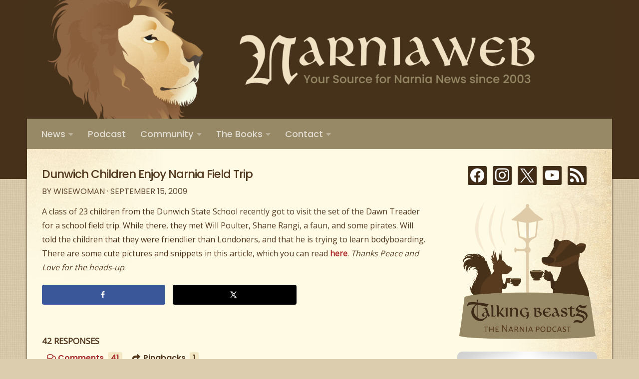

--- FILE ---
content_type: text/html; charset=UTF-8
request_url: https://www.narniaweb.com/2009/09/dunwich-children-enjoy-narnia-field-trip/
body_size: 27185
content:
<!DOCTYPE html>
<html class="no-js" lang="en-US">
<head>
  <meta charset="UTF-8">
  <meta name="viewport" content="width=device-width, initial-scale=1.0">
  <link rel="profile" href="https://gmpg.org/xfn/11" />
  <link rel="pingback" href="https://www.narniaweb.com/xmlrpc.php">

  <link rel="stylesheet" id="tc-front-gfonts" href="//fonts.googleapis.com/css?family=Open+Sans:regular%7CPoppins:regular%7COpen+Sans:300%7CPoppins:300"><style id="wfc-style-fonts-post_lists" type="text/css" data-origin="server">
/* Setting : Lists in post/pages */ 
section.content .entry li {
font-family : 'Open Sans'!important;
}

</style><style id="wfc-style-fonts-post_list_titles" type="text/css" data-origin="server">
/* Setting : Post list titles */ 
.featured .entry-title a, .post-list-standard .entry-title a, .post-list .entry-title a, .related-posts .entry-title a {
font-family : 'Poppins'!important;
}

</style><style id="wfc-style-fonts-post_content" type="text/css" data-origin="server">
/* Setting : Post/Page content */ 
section.content .entry-inner p, .page section.content .entry p {
font-family : 'Open Sans'!important;
}

</style><style id="wfc-style-fonts-single_post_title" type="text/css" data-origin="server">
/* Setting : Single Post titles */ 
.single .post-inner .post-title {
font-family : 'Poppins'!important;
}

</style><style id="wfc-style-fonts-body" type="text/css" data-origin="server">
/* Setting : Default website font */ 
body {
font-family : 'Poppins'!important;
}

</style><style id="wfc-style-fonts-comment_meta" type="text/css" data-origin="server">
/* Setting : Comments metas */ 
#comments .commentlist .comment-meta a, #comments .commentlist .reply a, #comments .pinglist .ping-meta a  {
font-family : 'Open Sans'!important;
}

</style><style id="wfc-style-fonts-menu_items" type="text/css" data-origin="server">
/* Setting : Menu items */ 
nav#nav-header .nav li a {
font-family : 'Poppins'!important;
}

</style><style id="wfc-style-fonts-custom" type="text/css" data-origin="server">
/* Setting : Custom : .sek-module-inner h2 */ 
.sek-module-inner h2 {
font-family : 'Poppins'!important;
}

</style><style id="wfc-style-fonts-comment_title" type="text/css" data-origin="server">
/* Setting : Comments title */ 
#comments .heading, #reply-title {
font-family : 'Open Sans'!important;
}

</style><style id="wfc-style-fonts-comment_author" type="text/css" data-origin="server">
/* Setting : Comments author */ 
.commentlist .comment-author .fn, .commentlist .pinglist .ping-link {
font-family : 'Poppins'!important;
}

</style><style id="wfc-style-fonts-comment_content" type="text/css" data-origin="server">
/* Setting : Comments content */ 
#comments .commentlist .comment-body p {
font-family : 'Open Sans'!important;
}

</style><style id="wfc-style-fonts-czr_wfc_module_0" type="text/css" data-origin="server">
/* Setting : Custom : .post-byline */ 
.post-byline {
font-family : 'Poppins'!important;
}

</style><style id="wfc-style-fonts-post_links" type="text/css" data-origin="server">
/* Setting : Links in post/pages */ 
section.content .entry a, .format-link .post-format p {
font-family : 'Open Sans'!important;
}

</style><style id="wfc-style-fonts-footer_widget_title" type="text/css" data-origin="server">
/* Setting : Widget titles */ 
footer#footer .widget > h3.widget-title {
font-family : 'Poppins'!important;
}

</style><style id="wfc-style-fonts-czr_wfc_module_1" type="text/css" data-origin="server">
/* Setting : Custom : .entry.excerpt p */ 
.entry.excerpt p {
font-family : 'Poppins'!important;
}

</style><style id="wfc-style-fonts-czr_wfc_module_2" type="text/css" data-origin="server">
/* Setting : Custom : .alx-tab .tab-item-title a */ 
.alx-tab .tab-item-title a {
font-family : 'Poppins'!important;
}

</style><style id="wfc-style-fonts-czr_wfc_module_3" type="text/css" data-origin="server">
/* Setting : Custom : .alx-tab .tab-item-date */ 
.alx-tab .tab-item-date {
font-family : 'Poppins'!important;
}

</style><style id="wfc-style-fonts-czr_wfc_module_6" type="text/css" data-origin="server">
/* Setting : Custom : .pt-cv-title a */ 
.pt-cv-title a {
font-family : 'Poppins'!important;
}

</style><meta name='robots' content='index, follow, max-image-preview:large, max-snippet:-1, max-video-preview:-1' />
<script>document.documentElement.className = document.documentElement.className.replace("no-js","js");</script>

	<!-- This site is optimized with the Yoast SEO plugin v20.12 - https://yoast.com/wordpress/plugins/seo/ -->
	<title>Dunwich Children Enjoy Narnia Field Trip - NarniaWeb | Netflix&#039;s Narnia Movies</title>
	<link rel="canonical" href="https://www.narniaweb.com/2009/09/dunwich-children-enjoy-narnia-field-trip/" />
	<meta name="twitter:label1" content="Written by" />
	<meta name="twitter:data1" content="wisewoman" />
	<script type="application/ld+json" class="yoast-schema-graph">{"@context":"https://schema.org","@graph":[{"@type":"WebPage","@id":"https://www.narniaweb.com/2009/09/dunwich-children-enjoy-narnia-field-trip/","url":"https://www.narniaweb.com/2009/09/dunwich-children-enjoy-narnia-field-trip/","name":"Dunwich Children Enjoy Narnia Field Trip - NarniaWeb | Netflix&#039;s Narnia Movies","isPartOf":{"@id":"https://www.narniaweb.com/#website"},"datePublished":"2009-09-15T14:58:45+00:00","dateModified":"2009-09-15T14:58:45+00:00","author":{"@id":"https://www.narniaweb.com/#/schema/person/7a1c4dfafa9f374918e95baaf2050a7c"},"breadcrumb":{"@id":"https://www.narniaweb.com/2009/09/dunwich-children-enjoy-narnia-field-trip/#breadcrumb"},"inLanguage":"en-US","potentialAction":[{"@type":"ReadAction","target":["https://www.narniaweb.com/2009/09/dunwich-children-enjoy-narnia-field-trip/"]}]},{"@type":"BreadcrumbList","@id":"https://www.narniaweb.com/2009/09/dunwich-children-enjoy-narnia-field-trip/#breadcrumb","itemListElement":[{"@type":"ListItem","position":1,"name":"Home","item":"https://www.narniaweb.com/"},{"@type":"ListItem","position":2,"name":"Dunwich Children Enjoy Narnia Field Trip"}]},{"@type":"WebSite","@id":"https://www.narniaweb.com/#website","url":"https://www.narniaweb.com/","name":"NarniaWeb | Netflix&#039;s Narnia Movies","description":"Your Source for Narnia News Since 2003","potentialAction":[{"@type":"SearchAction","target":{"@type":"EntryPoint","urlTemplate":"https://www.narniaweb.com/?s={search_term_string}"},"query-input":"required name=search_term_string"}],"inLanguage":"en-US"},{"@type":"Person","@id":"https://www.narniaweb.com/#/schema/person/7a1c4dfafa9f374918e95baaf2050a7c","name":"wisewoman","image":{"@type":"ImageObject","inLanguage":"en-US","@id":"https://www.narniaweb.com/#/schema/person/image/","url":"https://secure.gravatar.com/avatar/f4f7d6d74a121b41c1b49f201242c162?s=96&d=mm&r=g","contentUrl":"https://secure.gravatar.com/avatar/f4f7d6d74a121b41c1b49f201242c162?s=96&d=mm&r=g","caption":"wisewoman"},"url":"https://www.narniaweb.com/author/amy/"}]}</script>
	<!-- / Yoast SEO plugin. -->


<!-- Hubbub v.1.35.1 https://morehubbub.com/ -->
<meta property="og:locale" content="en_US" />
<meta property="og:type" content="article" />
<meta property="og:title" content="Dunwich Children Enjoy Narnia Field Trip" />
<meta property="og:description" content="A class of 23 children from the Dunwich State School recently got to visit the set of the Dawn Treader for a school field trip. While there, they met Will Poulter, Shane Rangi, a faun, and" />
<meta property="og:url" content="https://www.narniaweb.com/2009/09/dunwich-children-enjoy-narnia-field-trip/" />
<meta property="og:site_name" content="NarniaWeb | Netflix&#039;s Narnia Movies" />
<meta property="og:updated_time" content="2009-09-15T08:58:45+00:00" />
<meta property="article:published_time" content="2009-09-15T08:58:45+00:00" />
<meta property="article:modified_time" content="2009-09-15T08:58:45+00:00" />
<meta name="twitter:card" content="summary_large_image" />
<meta name="twitter:title" content="Dunwich Children Enjoy Narnia Field Trip" />
<meta name="twitter:description" content="A class of 23 children from the Dunwich State School recently got to visit the set of the Dawn Treader for a school field trip. While there, they met Will Poulter, Shane Rangi, a faun, and" />
<meta class="flipboard-article" content="A class of 23 children from the Dunwich State School recently got to visit the set of the Dawn Treader for a school field trip. While there, they met Will Poulter, Shane Rangi, a faun, and" />
<!-- Hubbub v.1.35.1 https://morehubbub.com/ -->
<link rel='dns-prefetch' href='//cdn.foxycart.com' />
<link id="hu-user-gfont" href="//fonts.googleapis.com/css?family=Poppins:300,400,500,600,700&subset=latin-ext" rel="stylesheet" type="text/css"><script type="text/javascript">
window._wpemojiSettings = {"baseUrl":"https:\/\/s.w.org\/images\/core\/emoji\/14.0.0\/72x72\/","ext":".png","svgUrl":"https:\/\/s.w.org\/images\/core\/emoji\/14.0.0\/svg\/","svgExt":".svg","source":{"concatemoji":"https:\/\/www.narniaweb.com\/wp-includes\/js\/wp-emoji-release.min.js?ver=6.2.8"}};
/*! This file is auto-generated */
!function(e,a,t){var n,r,o,i=a.createElement("canvas"),p=i.getContext&&i.getContext("2d");function s(e,t){p.clearRect(0,0,i.width,i.height),p.fillText(e,0,0);e=i.toDataURL();return p.clearRect(0,0,i.width,i.height),p.fillText(t,0,0),e===i.toDataURL()}function c(e){var t=a.createElement("script");t.src=e,t.defer=t.type="text/javascript",a.getElementsByTagName("head")[0].appendChild(t)}for(o=Array("flag","emoji"),t.supports={everything:!0,everythingExceptFlag:!0},r=0;r<o.length;r++)t.supports[o[r]]=function(e){if(p&&p.fillText)switch(p.textBaseline="top",p.font="600 32px Arial",e){case"flag":return s("\ud83c\udff3\ufe0f\u200d\u26a7\ufe0f","\ud83c\udff3\ufe0f\u200b\u26a7\ufe0f")?!1:!s("\ud83c\uddfa\ud83c\uddf3","\ud83c\uddfa\u200b\ud83c\uddf3")&&!s("\ud83c\udff4\udb40\udc67\udb40\udc62\udb40\udc65\udb40\udc6e\udb40\udc67\udb40\udc7f","\ud83c\udff4\u200b\udb40\udc67\u200b\udb40\udc62\u200b\udb40\udc65\u200b\udb40\udc6e\u200b\udb40\udc67\u200b\udb40\udc7f");case"emoji":return!s("\ud83e\udef1\ud83c\udffb\u200d\ud83e\udef2\ud83c\udfff","\ud83e\udef1\ud83c\udffb\u200b\ud83e\udef2\ud83c\udfff")}return!1}(o[r]),t.supports.everything=t.supports.everything&&t.supports[o[r]],"flag"!==o[r]&&(t.supports.everythingExceptFlag=t.supports.everythingExceptFlag&&t.supports[o[r]]);t.supports.everythingExceptFlag=t.supports.everythingExceptFlag&&!t.supports.flag,t.DOMReady=!1,t.readyCallback=function(){t.DOMReady=!0},t.supports.everything||(n=function(){t.readyCallback()},a.addEventListener?(a.addEventListener("DOMContentLoaded",n,!1),e.addEventListener("load",n,!1)):(e.attachEvent("onload",n),a.attachEvent("onreadystatechange",function(){"complete"===a.readyState&&t.readyCallback()})),(e=t.source||{}).concatemoji?c(e.concatemoji):e.wpemoji&&e.twemoji&&(c(e.twemoji),c(e.wpemoji)))}(window,document,window._wpemojiSettings);
</script>
<style type="text/css">
img.wp-smiley,
img.emoji {
	display: inline !important;
	border: none !important;
	box-shadow: none !important;
	height: 1em !important;
	width: 1em !important;
	margin: 0 0.07em !important;
	vertical-align: -0.1em !important;
	background: none !important;
	padding: 0 !important;
}
</style>
	<link rel='stylesheet' id='font-customizer-style-css' href='https://www.narniaweb.com/wp-content/themes/hueman-pro/addons/pro/wfc/front/assets/css/font_customizer.min.css?ver=3.0.7' type='text/css' media='all' />
<link rel='stylesheet' id='foxyshop_css-css' href='https://www.narniaweb.com/wp-content/plugins/foxyshop/css/foxyshop.min.css?ver=4.9.5' type='text/css' media='all' />
<link rel='stylesheet' id='colorbox-theme1-css' href='https://www.narniaweb.com/wp-content/plugins/jquery-colorbox/themes/theme1/colorbox.css?ver=4.6.2' type='text/css' media='screen' />
<link rel='stylesheet' id='colorboxstyle-css' href='https://www.narniaweb.com/wp-content/plugins/link-library/colorbox/colorbox.css?ver=6.2.8' type='text/css' media='all' />
<link rel='stylesheet' id='pt-cv-public-style-css' href='https://www.narniaweb.com/wp-content/plugins/content-views-query-and-display-post-page/public/assets/css/cv.css?ver=4.2.1' type='text/css' media='all' />
<link rel='stylesheet' id='pt-cv-public-pro-style-css' href='https://www.narniaweb.com/wp-content/plugins/pt-content-views-pro/public/assets/css/cvpro.min.css?ver=5.8.7.1' type='text/css' media='all' />
<link rel='stylesheet' id='wp-block-library-css' href='https://www.narniaweb.com/wp-includes/css/dist/block-library/style.min.css?ver=6.2.8' type='text/css' media='all' />
<link rel='stylesheet' id='wpzoom-social-icons-block-style-css' href='https://www.narniaweb.com/wp-content/plugins/social-icons-widget-by-wpzoom/block/dist/style-wpzoom-social-icons.css?ver=4.2.18' type='text/css' media='all' />
<style id='powerpress-player-block-style-inline-css' type='text/css'>


</style>
<link rel='stylesheet' id='classic-theme-styles-css' href='https://www.narniaweb.com/wp-includes/css/classic-themes.min.css?ver=6.2.8' type='text/css' media='all' />
<style id='global-styles-inline-css' type='text/css'>
body{--wp--preset--color--black: #000000;--wp--preset--color--cyan-bluish-gray: #abb8c3;--wp--preset--color--white: #ffffff;--wp--preset--color--pale-pink: #f78da7;--wp--preset--color--vivid-red: #cf2e2e;--wp--preset--color--luminous-vivid-orange: #ff6900;--wp--preset--color--luminous-vivid-amber: #fcb900;--wp--preset--color--light-green-cyan: #7bdcb5;--wp--preset--color--vivid-green-cyan: #00d084;--wp--preset--color--pale-cyan-blue: #8ed1fc;--wp--preset--color--vivid-cyan-blue: #0693e3;--wp--preset--color--vivid-purple: #9b51e0;--wp--preset--gradient--vivid-cyan-blue-to-vivid-purple: linear-gradient(135deg,rgba(6,147,227,1) 0%,rgb(155,81,224) 100%);--wp--preset--gradient--light-green-cyan-to-vivid-green-cyan: linear-gradient(135deg,rgb(122,220,180) 0%,rgb(0,208,130) 100%);--wp--preset--gradient--luminous-vivid-amber-to-luminous-vivid-orange: linear-gradient(135deg,rgba(252,185,0,1) 0%,rgba(255,105,0,1) 100%);--wp--preset--gradient--luminous-vivid-orange-to-vivid-red: linear-gradient(135deg,rgba(255,105,0,1) 0%,rgb(207,46,46) 100%);--wp--preset--gradient--very-light-gray-to-cyan-bluish-gray: linear-gradient(135deg,rgb(238,238,238) 0%,rgb(169,184,195) 100%);--wp--preset--gradient--cool-to-warm-spectrum: linear-gradient(135deg,rgb(74,234,220) 0%,rgb(151,120,209) 20%,rgb(207,42,186) 40%,rgb(238,44,130) 60%,rgb(251,105,98) 80%,rgb(254,248,76) 100%);--wp--preset--gradient--blush-light-purple: linear-gradient(135deg,rgb(255,206,236) 0%,rgb(152,150,240) 100%);--wp--preset--gradient--blush-bordeaux: linear-gradient(135deg,rgb(254,205,165) 0%,rgb(254,45,45) 50%,rgb(107,0,62) 100%);--wp--preset--gradient--luminous-dusk: linear-gradient(135deg,rgb(255,203,112) 0%,rgb(199,81,192) 50%,rgb(65,88,208) 100%);--wp--preset--gradient--pale-ocean: linear-gradient(135deg,rgb(255,245,203) 0%,rgb(182,227,212) 50%,rgb(51,167,181) 100%);--wp--preset--gradient--electric-grass: linear-gradient(135deg,rgb(202,248,128) 0%,rgb(113,206,126) 100%);--wp--preset--gradient--midnight: linear-gradient(135deg,rgb(2,3,129) 0%,rgb(40,116,252) 100%);--wp--preset--duotone--dark-grayscale: url('#wp-duotone-dark-grayscale');--wp--preset--duotone--grayscale: url('#wp-duotone-grayscale');--wp--preset--duotone--purple-yellow: url('#wp-duotone-purple-yellow');--wp--preset--duotone--blue-red: url('#wp-duotone-blue-red');--wp--preset--duotone--midnight: url('#wp-duotone-midnight');--wp--preset--duotone--magenta-yellow: url('#wp-duotone-magenta-yellow');--wp--preset--duotone--purple-green: url('#wp-duotone-purple-green');--wp--preset--duotone--blue-orange: url('#wp-duotone-blue-orange');--wp--preset--font-size--small: 13px;--wp--preset--font-size--medium: 20px;--wp--preset--font-size--large: 36px;--wp--preset--font-size--x-large: 42px;--wp--preset--spacing--20: 0.44rem;--wp--preset--spacing--30: 0.67rem;--wp--preset--spacing--40: 1rem;--wp--preset--spacing--50: 1.5rem;--wp--preset--spacing--60: 2.25rem;--wp--preset--spacing--70: 3.38rem;--wp--preset--spacing--80: 5.06rem;--wp--preset--shadow--natural: 6px 6px 9px rgba(0, 0, 0, 0.2);--wp--preset--shadow--deep: 12px 12px 50px rgba(0, 0, 0, 0.4);--wp--preset--shadow--sharp: 6px 6px 0px rgba(0, 0, 0, 0.2);--wp--preset--shadow--outlined: 6px 6px 0px -3px rgba(255, 255, 255, 1), 6px 6px rgba(0, 0, 0, 1);--wp--preset--shadow--crisp: 6px 6px 0px rgba(0, 0, 0, 1);}:where(.is-layout-flex){gap: 0.5em;}body .is-layout-flow > .alignleft{float: left;margin-inline-start: 0;margin-inline-end: 2em;}body .is-layout-flow > .alignright{float: right;margin-inline-start: 2em;margin-inline-end: 0;}body .is-layout-flow > .aligncenter{margin-left: auto !important;margin-right: auto !important;}body .is-layout-constrained > .alignleft{float: left;margin-inline-start: 0;margin-inline-end: 2em;}body .is-layout-constrained > .alignright{float: right;margin-inline-start: 2em;margin-inline-end: 0;}body .is-layout-constrained > .aligncenter{margin-left: auto !important;margin-right: auto !important;}body .is-layout-constrained > :where(:not(.alignleft):not(.alignright):not(.alignfull)){max-width: var(--wp--style--global--content-size);margin-left: auto !important;margin-right: auto !important;}body .is-layout-constrained > .alignwide{max-width: var(--wp--style--global--wide-size);}body .is-layout-flex{display: flex;}body .is-layout-flex{flex-wrap: wrap;align-items: center;}body .is-layout-flex > *{margin: 0;}:where(.wp-block-columns.is-layout-flex){gap: 2em;}.has-black-color{color: var(--wp--preset--color--black) !important;}.has-cyan-bluish-gray-color{color: var(--wp--preset--color--cyan-bluish-gray) !important;}.has-white-color{color: var(--wp--preset--color--white) !important;}.has-pale-pink-color{color: var(--wp--preset--color--pale-pink) !important;}.has-vivid-red-color{color: var(--wp--preset--color--vivid-red) !important;}.has-luminous-vivid-orange-color{color: var(--wp--preset--color--luminous-vivid-orange) !important;}.has-luminous-vivid-amber-color{color: var(--wp--preset--color--luminous-vivid-amber) !important;}.has-light-green-cyan-color{color: var(--wp--preset--color--light-green-cyan) !important;}.has-vivid-green-cyan-color{color: var(--wp--preset--color--vivid-green-cyan) !important;}.has-pale-cyan-blue-color{color: var(--wp--preset--color--pale-cyan-blue) !important;}.has-vivid-cyan-blue-color{color: var(--wp--preset--color--vivid-cyan-blue) !important;}.has-vivid-purple-color{color: var(--wp--preset--color--vivid-purple) !important;}.has-black-background-color{background-color: var(--wp--preset--color--black) !important;}.has-cyan-bluish-gray-background-color{background-color: var(--wp--preset--color--cyan-bluish-gray) !important;}.has-white-background-color{background-color: var(--wp--preset--color--white) !important;}.has-pale-pink-background-color{background-color: var(--wp--preset--color--pale-pink) !important;}.has-vivid-red-background-color{background-color: var(--wp--preset--color--vivid-red) !important;}.has-luminous-vivid-orange-background-color{background-color: var(--wp--preset--color--luminous-vivid-orange) !important;}.has-luminous-vivid-amber-background-color{background-color: var(--wp--preset--color--luminous-vivid-amber) !important;}.has-light-green-cyan-background-color{background-color: var(--wp--preset--color--light-green-cyan) !important;}.has-vivid-green-cyan-background-color{background-color: var(--wp--preset--color--vivid-green-cyan) !important;}.has-pale-cyan-blue-background-color{background-color: var(--wp--preset--color--pale-cyan-blue) !important;}.has-vivid-cyan-blue-background-color{background-color: var(--wp--preset--color--vivid-cyan-blue) !important;}.has-vivid-purple-background-color{background-color: var(--wp--preset--color--vivid-purple) !important;}.has-black-border-color{border-color: var(--wp--preset--color--black) !important;}.has-cyan-bluish-gray-border-color{border-color: var(--wp--preset--color--cyan-bluish-gray) !important;}.has-white-border-color{border-color: var(--wp--preset--color--white) !important;}.has-pale-pink-border-color{border-color: var(--wp--preset--color--pale-pink) !important;}.has-vivid-red-border-color{border-color: var(--wp--preset--color--vivid-red) !important;}.has-luminous-vivid-orange-border-color{border-color: var(--wp--preset--color--luminous-vivid-orange) !important;}.has-luminous-vivid-amber-border-color{border-color: var(--wp--preset--color--luminous-vivid-amber) !important;}.has-light-green-cyan-border-color{border-color: var(--wp--preset--color--light-green-cyan) !important;}.has-vivid-green-cyan-border-color{border-color: var(--wp--preset--color--vivid-green-cyan) !important;}.has-pale-cyan-blue-border-color{border-color: var(--wp--preset--color--pale-cyan-blue) !important;}.has-vivid-cyan-blue-border-color{border-color: var(--wp--preset--color--vivid-cyan-blue) !important;}.has-vivid-purple-border-color{border-color: var(--wp--preset--color--vivid-purple) !important;}.has-vivid-cyan-blue-to-vivid-purple-gradient-background{background: var(--wp--preset--gradient--vivid-cyan-blue-to-vivid-purple) !important;}.has-light-green-cyan-to-vivid-green-cyan-gradient-background{background: var(--wp--preset--gradient--light-green-cyan-to-vivid-green-cyan) !important;}.has-luminous-vivid-amber-to-luminous-vivid-orange-gradient-background{background: var(--wp--preset--gradient--luminous-vivid-amber-to-luminous-vivid-orange) !important;}.has-luminous-vivid-orange-to-vivid-red-gradient-background{background: var(--wp--preset--gradient--luminous-vivid-orange-to-vivid-red) !important;}.has-very-light-gray-to-cyan-bluish-gray-gradient-background{background: var(--wp--preset--gradient--very-light-gray-to-cyan-bluish-gray) !important;}.has-cool-to-warm-spectrum-gradient-background{background: var(--wp--preset--gradient--cool-to-warm-spectrum) !important;}.has-blush-light-purple-gradient-background{background: var(--wp--preset--gradient--blush-light-purple) !important;}.has-blush-bordeaux-gradient-background{background: var(--wp--preset--gradient--blush-bordeaux) !important;}.has-luminous-dusk-gradient-background{background: var(--wp--preset--gradient--luminous-dusk) !important;}.has-pale-ocean-gradient-background{background: var(--wp--preset--gradient--pale-ocean) !important;}.has-electric-grass-gradient-background{background: var(--wp--preset--gradient--electric-grass) !important;}.has-midnight-gradient-background{background: var(--wp--preset--gradient--midnight) !important;}.has-small-font-size{font-size: var(--wp--preset--font-size--small) !important;}.has-medium-font-size{font-size: var(--wp--preset--font-size--medium) !important;}.has-large-font-size{font-size: var(--wp--preset--font-size--large) !important;}.has-x-large-font-size{font-size: var(--wp--preset--font-size--x-large) !important;}
.wp-block-navigation a:where(:not(.wp-element-button)){color: inherit;}
:where(.wp-block-columns.is-layout-flex){gap: 2em;}
.wp-block-pullquote{font-size: 1.5em;line-height: 1.6;}
</style>
<link rel='stylesheet' id='contact-form-7-css' href='https://www.narniaweb.com/wp-content/plugins/contact-form-7/includes/css/styles.css?ver=5.8.7' type='text/css' media='all' />
<link rel='stylesheet' id='thumbs_rating_styles-css' href='https://www.narniaweb.com/wp-content/plugins/link-library/upvote-downvote/css/style.css?ver=1.0.0' type='text/css' media='all' />
<link rel='stylesheet' id='wp-polls-css' href='https://www.narniaweb.com/wp-content/plugins/wp-polls/polls-css.css?ver=2.77.3' type='text/css' media='all' />
<style id='wp-polls-inline-css' type='text/css'>
.wp-polls .pollbar {
	margin: 1px;
	font-size: 6px;
	line-height: 8px;
	height: 8px;
	background: #52381F;
	border: 1px solid #F4E7C4;
}

</style>
<link rel='stylesheet' id='yop-public-css' href='https://www.narniaweb.com/wp-content/plugins/yop-poll/public/assets/css/yop-poll-public-6.5.37.css?ver=6.2.8' type='text/css' media='all' />
<link rel='stylesheet' id='ivory-search-styles-css' href='https://www.narniaweb.com/wp-content/plugins/add-search-to-menu/public/css/ivory-search.min.css?ver=5.5.11' type='text/css' media='all' />
<link rel='stylesheet' id='h5ap-public-css' href='https://www.narniaweb.com/wp-content/plugins/html5-audio-player/assets/css/style.css?ver=1768652012' type='text/css' media='all' />
<link rel='stylesheet' id='NextGEN-css' href='https://www.narniaweb.com/wp-content/plugins/nextgen-gallery/css/nggallery.css?ver=1.0.0' type='text/css' media='screen' />
<link rel='stylesheet' id='shutter-css' href='https://www.narniaweb.com/wp-content/plugins/nextgen-gallery/shutter/shutter-reloaded.css?ver=1.3.4' type='text/css' media='screen' />
<link rel='stylesheet' id='wpfaqstyle-css' href='https://www.narniaweb.com/wp-content/plugins/wp-faq/views/default/style.css?ver=1.6.3' type='text/css' media='screen' />
<link rel='stylesheet' id='hph-front-style-css' href='https://www.narniaweb.com/wp-content/themes/hueman-pro/addons/assets/front/css/hph-front.min.css?ver=1.1.13' type='text/css' media='all' />
<link rel='stylesheet' id='hueman-main-style-css' href='https://www.narniaweb.com/wp-content/themes/hueman-pro/assets/front/css/main.min.css?ver=1.1.13' type='text/css' media='all' />
<style id='hueman-main-style-inline-css' type='text/css'>
body { font-family:'Poppins', sans-serif;font-size:1.00rem }@media only screen and (min-width: 720px) {
        .nav > li { font-size:1.00rem; }
      }.container-inner { max-width: 1172px; }::selection { background-color: #a72b2b; }
::-moz-selection { background-color: #a72b2b; }a,a+span.hu-external::after,.themeform label .required,#flexslider-featured .flex-direction-nav .flex-next:hover,#flexslider-featured .flex-direction-nav .flex-prev:hover,.post-hover:hover .post-title a,.post-title a:hover,.sidebar.s1 .post-nav li a:hover i,.content .post-nav li a:hover i,.post-related a:hover,.sidebar.s1 .widget_rss ul li a,#footer .widget_rss ul li a,.sidebar.s1 .widget_calendar a,#footer .widget_calendar a,.sidebar.s1 .alx-tab .tab-item-category a,.sidebar.s1 .alx-posts .post-item-category a,.sidebar.s1 .alx-tab li:hover .tab-item-title a,.sidebar.s1 .alx-tab li:hover .tab-item-comment a,.sidebar.s1 .alx-posts li:hover .post-item-title a,#footer .alx-tab .tab-item-category a,#footer .alx-posts .post-item-category a,#footer .alx-tab li:hover .tab-item-title a,#footer .alx-tab li:hover .tab-item-comment a,#footer .alx-posts li:hover .post-item-title a,.comment-tabs li.active a,.comment-awaiting-moderation,.child-menu a:hover,.child-menu .current_page_item > a,.wp-pagenavi a{ color: #a72b2b; }.themeform input[type="submit"],.themeform button[type="submit"],.sidebar.s1 .sidebar-top,.sidebar.s1 .sidebar-toggle,#flexslider-featured .flex-control-nav li a.flex-active,.post-tags a:hover,.sidebar.s1 .widget_calendar caption,#footer .widget_calendar caption,.author-bio .bio-avatar:after,.commentlist li.bypostauthor > .comment-body:after,.commentlist li.comment-author-admin > .comment-body:after{ background-color: #a72b2b; }.post-format .format-container { border-color: #a72b2b; }.sidebar.s1 .alx-tabs-nav li.active a,#footer .alx-tabs-nav li.active a,.comment-tabs li.active a,.wp-pagenavi a:hover,.wp-pagenavi a:active,.wp-pagenavi span.current{ border-bottom-color: #a72b2b!important; }.sidebar.s2 .post-nav li a:hover i,
.sidebar.s2 .widget_rss ul li a,
.sidebar.s2 .widget_calendar a,
.sidebar.s2 .alx-tab .tab-item-category a,
.sidebar.s2 .alx-posts .post-item-category a,
.sidebar.s2 .alx-tab li:hover .tab-item-title a,
.sidebar.s2 .alx-tab li:hover .tab-item-comment a,
.sidebar.s2 .alx-posts li:hover .post-item-title a { color: #978966; }
.sidebar.s2 .sidebar-top,.sidebar.s2 .sidebar-toggle,.post-comments,.jp-play-bar,.jp-volume-bar-value,.sidebar.s2 .widget_calendar caption{ background-color: #978966; }.sidebar.s2 .alx-tabs-nav li.active a { border-bottom-color: #978966; }
.post-comments::before { border-right-color: #978966; }
      .search-expand,
              #nav-topbar.nav-container { background-color: #978966}@media only screen and (min-width: 720px) {
                #nav-topbar .nav ul { background-color: #978966; }
              }.is-scrolled #header .nav-container.desktop-sticky,
              .is-scrolled #header .search-expand { background-color: #978966; background-color: rgba(151,137,102,0.90) }.is-scrolled .topbar-transparent #nav-topbar.desktop-sticky .nav ul { background-color: #978966; background-color: rgba(151,137,102,0.95) }#header { background-color: #47311a; }
@media only screen and (min-width: 720px) {
  #nav-header .nav ul { background-color: #47311a; }
}
        #header #nav-mobile { background-color: #978966; }.is-scrolled #header #nav-mobile { background-color: #978966; background-color: rgba(151,137,102,0.90) }#nav-header.nav-container, #main-header-search .search-expand { background-color: #978966; }
@media only screen and (min-width: 720px) {
  #nav-header .nav ul { background-color: #978966; }
}
        #footer-bottom { background-color: #978966; }img { -webkit-border-radius: 10px; border-radius: 10px; }.sidebar.expanding, .sidebar.collapsing, .sidebar .sidebar-content, .sidebar .sidebar-toggle, .container-inner > .main::before,.container-inner > .main::after { background-color: #fffae4; }@media only screen and (min-width: 480px) and (max-width: 1200px) { .s2.expanded { background-color: #fffae4; } }@media only screen and (min-width: 480px) and (max-width: 960px) { .s1.expanded { background-color: #fffae4; } }body {background: #dccdae url(https://www.narniaweb.com/wp-content/uploads/2019/05/Background-Texture.png) repeat center center;background-attachment:fixed;background-size: fill;}

</style>
<link rel='stylesheet' id='theme-stylesheet-css' href='https://www.narniaweb.com/wp-content/themes/narniaweb2/style.css?ver=1.1.13' type='text/css' media='all' />
<link rel='stylesheet' id='hueman-font-awesome-css' href='https://www.narniaweb.com/wp-content/themes/hueman-pro/assets/front/css/font-awesome.min.css?ver=1.1.13' type='text/css' media='all' />
<link rel='stylesheet' id='dpsp-frontend-style-pro-css' href='https://www.narniaweb.com/wp-content/plugins/social-pug/assets/dist/style-frontend-pro.css?ver=1.35.1' type='text/css' media='all' />
<style id='dpsp-frontend-style-pro-inline-css' type='text/css'>

				@media screen and ( max-width : 720px ) {
					.dpsp-content-wrapper.dpsp-hide-on-mobile,
					.dpsp-share-text.dpsp-hide-on-mobile {
						display: none;
					}
					.dpsp-has-spacing .dpsp-networks-btns-wrapper li {
						margin:0 2% 10px 0;
					}
					.dpsp-network-btn.dpsp-has-label:not(.dpsp-has-count) {
						max-height: 40px;
						padding: 0;
						justify-content: center;
					}
					.dpsp-content-wrapper.dpsp-size-small .dpsp-network-btn.dpsp-has-label:not(.dpsp-has-count){
						max-height: 32px;
					}
					.dpsp-content-wrapper.dpsp-size-large .dpsp-network-btn.dpsp-has-label:not(.dpsp-has-count){
						max-height: 46px;
					}
				}
			
</style>
<link rel='stylesheet' id='wpzoom-social-icons-socicon-css' href='https://www.narniaweb.com/wp-content/plugins/social-icons-widget-by-wpzoom/assets/css/wpzoom-socicon.css?ver=1726697342' type='text/css' media='all' />
<link rel='stylesheet' id='wpzoom-social-icons-genericons-css' href='https://www.narniaweb.com/wp-content/plugins/social-icons-widget-by-wpzoom/assets/css/genericons.css?ver=1726697341' type='text/css' media='all' />
<link rel='stylesheet' id='wpzoom-social-icons-academicons-css' href='https://www.narniaweb.com/wp-content/plugins/social-icons-widget-by-wpzoom/assets/css/academicons.min.css?ver=1726697340' type='text/css' media='all' />
<link rel='stylesheet' id='wpzoom-social-icons-font-awesome-3-css' href='https://www.narniaweb.com/wp-content/plugins/social-icons-widget-by-wpzoom/assets/css/font-awesome-3.min.css?ver=1726697341' type='text/css' media='all' />
<link rel='stylesheet' id='dashicons-css' href='https://www.narniaweb.com/wp-includes/css/dashicons.min.css?ver=6.2.8' type='text/css' media='all' />
<link rel='stylesheet' id='wpzoom-social-icons-styles-css' href='https://www.narniaweb.com/wp-content/plugins/social-icons-widget-by-wpzoom/assets/css/wpzoom-social-icons-styles.css?ver=1726697342' type='text/css' media='all' />
<link rel='preload' as='font'  id='wpzoom-social-icons-font-academicons-woff2-css' href='https://www.narniaweb.com/wp-content/plugins/social-icons-widget-by-wpzoom/assets/font/academicons.woff2?v=1.9.2'  type='font/woff2' crossorigin />
<link rel='preload' as='font'  id='wpzoom-social-icons-font-fontawesome-3-woff2-css' href='https://www.narniaweb.com/wp-content/plugins/social-icons-widget-by-wpzoom/assets/font/fontawesome-webfont.woff2?v=4.7.0'  type='font/woff2' crossorigin />
<link rel='preload' as='font'  id='wpzoom-social-icons-font-genericons-woff-css' href='https://www.narniaweb.com/wp-content/plugins/social-icons-widget-by-wpzoom/assets/font/Genericons.woff'  type='font/woff' crossorigin />
<link rel='preload' as='font'  id='wpzoom-social-icons-font-socicon-woff2-css' href='https://www.narniaweb.com/wp-content/plugins/social-icons-widget-by-wpzoom/assets/font/socicon.woff2?v=4.2.18'  type='font/woff2' crossorigin />
<script type='text/javascript' id="nb-jquery" src='https://www.narniaweb.com/wp-includes/js/jquery/jquery.min.js?ver=3.6.4' id='jquery-core-js'></script>
<script type='text/javascript' src='https://www.narniaweb.com/wp-includes/js/jquery/jquery-migrate.min.js?ver=3.4.0' id='jquery-migrate-js'></script>
<script type='text/javascript' id='colorbox-js-extra'>
/* <![CDATA[ */
var jQueryColorboxSettingsArray = {"jQueryColorboxVersion":"4.6.2","colorboxInline":"false","colorboxIframe":"false","colorboxGroupId":"","colorboxTitle":"","colorboxWidth":"false","colorboxHeight":"false","colorboxMaxWidth":"false","colorboxMaxHeight":"false","colorboxSlideshow":"false","colorboxSlideshowAuto":"false","colorboxScalePhotos":"true","colorboxPreloading":"true","colorboxOverlayClose":"true","colorboxLoop":"true","colorboxEscKey":"true","colorboxArrowKey":"true","colorboxScrolling":"true","colorboxOpacity":"0.85","colorboxTransition":"fade","colorboxSpeed":"350","colorboxSlideshowSpeed":"2500","colorboxClose":"close","colorboxNext":"next","colorboxPrevious":"previous","colorboxSlideshowStart":"start slideshow","colorboxSlideshowStop":"stop slideshow","colorboxCurrent":"{current} of {total} images","colorboxXhrError":"This content failed to load.","colorboxImgError":"This image failed to load.","colorboxImageMaxWidth":"90%","colorboxImageMaxHeight":"90%","colorboxImageHeight":"false","colorboxImageWidth":"false","colorboxLinkHeight":"false","colorboxLinkWidth":"false","colorboxInitialHeight":"100","colorboxInitialWidth":"300","autoColorboxJavaScript":"","autoHideFlash":"true","autoColorbox":"true","autoColorboxGalleries":"","addZoomOverlay":"","useGoogleJQuery":"","colorboxAddClassToLinks":""};
/* ]]> */
</script>
<script type='text/javascript' src='https://www.narniaweb.com/wp-content/plugins/jquery-colorbox/js/jquery.colorbox-min.js?ver=1.4.33' id='colorbox-js'></script>
<script type='text/javascript' src='https://www.narniaweb.com/wp-content/plugins/jquery-colorbox/js/jquery-colorbox-wrapper-min.js?ver=4.6.2' id='colorbox-wrapper-js'></script>
<script type='text/javascript' id='thumbs_rating_scripts-js-extra'>
/* <![CDATA[ */
var thumbs_rating_ajax = {"ajax_url":"https:\/\/www.narniaweb.com\/wp-admin\/admin-ajax.php","nonce":"7511c3cdf4"};
/* ]]> */
</script>
<script type='text/javascript' src='https://www.narniaweb.com/wp-content/plugins/link-library/upvote-downvote/js/general.js?ver=4.0.1' id='thumbs_rating_scripts-js'></script>
<script type='text/javascript' id='yop-public-js-extra'>
/* <![CDATA[ */
var objectL10n = {"yopPollParams":{"urlParams":{"ajax":"https:\/\/www.narniaweb.com\/wp-admin\/admin-ajax.php","wpLogin":"https:\/\/www.narniaweb.com\/wp-login.php?redirect_to=https%3A%2F%2Fwww.narniaweb.com%2Fwp-admin%2Fadmin-ajax.php%3Faction%3Dyop_poll_record_wordpress_vote"},"apiParams":{"reCaptcha":{"siteKey":""},"reCaptchaV2Invisible":{"siteKey":""},"reCaptchaV3":{"siteKey":""},"hCaptcha":{"siteKey":""},"cloudflareTurnstile":{"siteKey":""}},"captchaParams":{"imgPath":"https:\/\/www.narniaweb.com\/wp-content\/plugins\/yop-poll\/public\/assets\/img\/","url":"https:\/\/www.narniaweb.com\/wp-content\/plugins\/yop-poll\/app.php","accessibilityAlt":"Sound icon","accessibilityTitle":"Accessibility option: listen to a question and answer it!","accessibilityDescription":"Type below the <strong>answer<\/strong> to what you hear. Numbers or words:","explanation":"Click or touch the <strong>ANSWER<\/strong>","refreshAlt":"Refresh\/reload icon","refreshTitle":"Refresh\/reload: get new images and accessibility option!"},"voteParams":{"invalidPoll":"Invalid Poll","noAnswersSelected":"No answer selected","minAnswersRequired":"At least {min_answers_allowed} answer(s) required","maxAnswersRequired":"A max of {max_answers_allowed} answer(s) accepted","noAnswerForOther":"No other answer entered","noValueForCustomField":"{custom_field_name} is required","tooManyCharsForCustomField":"Text for {custom_field_name} is too long","consentNotChecked":"You must agree to our terms and conditions","noCaptchaSelected":"Captcha is required","thankYou":"Thank you for your vote"},"resultsParams":{"singleVote":"vote","multipleVotes":"votes","singleAnswer":"answer","multipleAnswers":"answers"}}};
/* ]]> */
</script>
<script type='text/javascript' src='https://www.narniaweb.com/wp-content/plugins/yop-poll/public/assets/js/yop-poll-public-6.5.37.min.js?ver=6.2.8' id='yop-public-js'></script>
<script type='text/javascript' id='shutter-js-extra'>
/* <![CDATA[ */
var shutterSettings = {"msgLoading":"L O A D I N G","msgClose":"Click to Close","imageCount":"1"};
/* ]]> */
</script>
<script type='text/javascript' src='https://www.narniaweb.com/wp-content/plugins/nextgen-gallery/shutter/shutter-reloaded.js?ver=1.3.3' id='shutter-js'></script>
<script type='text/javascript' src='https://www.narniaweb.com/wp-content/plugins/nextgen-gallery/js/jquery.cycle.all.min.js?ver=2.9995' id='jquery-cycle-js'></script>
<script type='text/javascript' src='https://www.narniaweb.com/wp-content/plugins/nextgen-gallery/js/ngg.slideshow.min.js?ver=1.06' id='ngg-slideshow-js'></script>
<script type='text/javascript' src='https://www.narniaweb.com/wp-content/plugins/wp-faq/js/wp-faq.js?ver=6.2.8' id='faqs-js'></script>
<script type='text/javascript' src='https://www.narniaweb.com/wp-content/themes/hueman-pro/assets/front/js/libs/mobile-detect.min.js?ver=6.2.8' id='mobile-detect-js'></script>
<link rel="https://api.w.org/" href="https://www.narniaweb.com/wp-json/" /><link rel="alternate" type="application/json" href="https://www.narniaweb.com/wp-json/wp/v2/posts/8979" /><link rel="EditURI" type="application/rsd+xml" title="RSD" href="https://www.narniaweb.com/xmlrpc.php?rsd" />
<link rel="wlwmanifest" type="application/wlwmanifest+xml" href="https://www.narniaweb.com/wp-includes/wlwmanifest.xml" />
<meta name="generator" content="WordPress 6.2.8" />
<link rel='shortlink' href='https://www.narniaweb.com/?p=8979' />
<link rel="alternate" type="application/json+oembed" href="https://www.narniaweb.com/wp-json/oembed/1.0/embed?url=https%3A%2F%2Fwww.narniaweb.com%2F2009%2F09%2Fdunwich-children-enjoy-narnia-field-trip%2F" />
<link rel="alternate" type="text/xml+oembed" href="https://www.narniaweb.com/wp-json/oembed/1.0/embed?url=https%3A%2F%2Fwww.narniaweb.com%2F2009%2F09%2Fdunwich-children-enjoy-narnia-field-trip%2F&#038;format=xml" />
<script>readMoreArgs = []</script><script type="text/javascript">
				EXPM_VERSION=3.5;EXPM_AJAX_URL='https://www.narniaweb.com/wp-admin/admin-ajax.php';
			function yrmAddEvent(element, eventName, fn) {
				if (element.addEventListener)
					element.addEventListener(eventName, fn, false);
				else if (element.attachEvent)
					element.attachEvent('on' + eventName, fn);
			}
			</script>
            <!--/ Facebook Thumb Fixer Open Graph /-->
            <meta property="og:type" content="article" />
            <meta property="og:url" content="https://www.narniaweb.com/2009/09/dunwich-children-enjoy-narnia-field-trip/" />
            <meta property="og:title" content="Dunwich Children Enjoy Narnia Field Trip" />
            <meta property="og:description" content="A class of 23 children from the Dunwich State School recently got to visit the set of the Dawn Treader&#046;&#046;&#046;" />
            <meta property="og:site_name" content="NarniaWeb | Netflix&#039;s Narnia Movies" />
            <meta property="og:image" content="https://www.narniaweb.com/wp-content/uploads/2019/05/nanriaweb-lion-with-brown-bg.jpg" />
            <meta property="og:image:alt" content="" />
            <meta property="og:image:width" content="" />
            <meta property="og:image:height" content="" />

            <meta itemscope itemtype="article" />
            <meta itemprop="description" content="A class of 23 children from the Dunwich State School recently got to visit the set of the Dawn Treader&#046;&#046;&#046;" />
            <meta itemprop="image" content="https://www.narniaweb.com/wp-content/uploads/2019/05/nanriaweb-lion-with-brown-bg.jpg" />

            <meta name="twitter:card" content="summary_large_image" />
            <meta name="twitter:url" content="https://www.narniaweb.com/2009/09/dunwich-children-enjoy-narnia-field-trip/" />
            <meta name="twitter:title" content="Dunwich Children Enjoy Narnia Field Trip" />
            <meta name="twitter:description" content="A class of 23 children from the Dunwich State School recently got to visit the set of the Dawn Treader&#046;&#046;&#046;" />
            <meta name="twitter:image" content="" />
            

<!-- <meta name="NextGEN" version="1.9.13" /> -->
	<style>.navigation {
            visibility: collapse;
        }</style>
	<style> #nav-below {
            visibility: collapse;
        }</style>
	            <script type="text/javascript"><!--
                                function powerpress_pinw(pinw_url){window.open(pinw_url, 'PowerPressPlayer','toolbar=0,status=0,resizable=1,width=460,height=320');	return false;}
                //-->

                // tabnab protection
                window.addEventListener('load', function () {
                    // make all links have rel="noopener noreferrer"
                    document.querySelectorAll('a[target="_blank"]').forEach(link => {
                        link.setAttribute('rel', 'noopener noreferrer');
                    });
                });
            </script>
                        <style>
                .mejs-container:has(.plyr){height: auto; background: transparent} .mejs-container:has(.plyr) .mejs-controls {display: none}
                .h5ap_all {
                    --shadow-color: 197deg 32% 65%;
                    border-radius: 6px;
                    box-shadow: 0px 0px 9.6px hsl(var(--shadow-color)/.36),0 1.7px 1.9px 0px hsl(var(--shadow-color)/.36),0 4.3px 1.8px -1.7px hsl(var(--shadow-color)/.36),-0.1px 10.6px 11.9px -2.5px hsl(var(--shadow-color)/.36);
                    margin: 16px auto;
                }
            </style>
                    <script>
                function h5vpLoader({id, source, type}){
                    const element = document.getElementById(id);
                    if(!element && !srcLoaded){
                        if(type === 'script'){
                            const script = document.createElement('script');
                            script.src = `https://www.narniaweb.com/wp-content/plugins/html5-audio-player/${source}`;
                            script.id = id;
                            document.getElementsByTagName("head")[0].appendChild(script);
                        }
                        if(type === 'css'){
                            const link = document.createElement('link');
                            link.href = `https://www.narniaweb.com/wp-content/plugins/html5-audio-player/${source}`;
                            link.rel = 'stylesheet';
                            document.getElementsByTagName("head")[0].appendChild(link);
                        }
                    }
                }

                function loadHVPAssets(){
                    const assets = [
                        {id: 'h5ap-public-css', source: 'assets/css/style.css', type: 'css'},
                        {id: 'bplugins-plyrio-css', source: 'assets/css/player.min.css', type: 'css'},
                        {id: 'bplugins-plyrio-js', source: 'js/player.js', type: 'script'},
                        {id: 'h5ap-player-js', source: 'dist/player.js', type: 'script'},
                    ];

                    if(typeof hpublic === 'undefined'){
                        const script = document.createElement('script');
                        script.innerText = `var hpublic = {siteUrl: 'https://www.narniaweb.com', userId: 0}`;
                        document.getElementsByTagName("head")[0].appendChild(script);
                    }
                    assets.map(item => h5vpLoader(item));
                }
                document.addEventListener('DOMContentLoaded', function(){
                    const isPlayer = document.querySelector(".h5ap_player");
                    if(isPlayer){
                        loadHVPAssets();
                    }
                })
            </script>
        		<style>
			span.h5ap_single_button {
				background: #000;
				width: 50px;
				height: 50px;
				border-radius: 50px;
			}
			span#h5ap_single_button span svg {
				fill: #ffffff !important;
				cursor: pointer;
			}
			span.h5ap_single_button span svg {
				height: 25px;
				width: 25px;
			}
			#skin_default .plyr__control,#skin_default .plyr__time{color: #4f5b5f}
			#skin_default .plyr__control:hover{background: #1aafff;color: #f5f5f5}
			#skin_default .plyr__controls {background: #f5f5f5}
			#skin_default .plyr__controls__item input {color: #1aafff}
			.plyr {--plyr-color-main: #4f5b5f}
			/* Custom Css */
						</style>
		<link id='MediaRSS' rel='alternate' type='application/rss+xml' title='NextGEN Gallery RSS Feed' href='https://www.narniaweb.com/wp-content/plugins/nextgen-gallery/xml/media-rss.php' />
<script type="text/javascript">
	var wpfaqAjax = "https://www.narniaweb.com/wp-content/plugins/wp-faq/wp-faq-ajax.php?";
	var faqs_ajaxurl = "https://www.narniaweb.com/wp-admin/admin-ajax.php?";
var wpfaqUrl = "https://www.narniaweb.com/wp-content/plugins/wp-faq";

var faqs_config = {};
faqs_config.scroll_offset = '10';
</script><!--[if lt IE 9]>
<script src="https://www.narniaweb.com/wp-content/themes/hueman-pro/assets/front/js/ie/html5shiv-printshiv.min.js"></script>
<script src="https://www.narniaweb.com/wp-content/themes/hueman-pro/assets/front/js/ie/selectivizr.js"></script>
<![endif]-->
<meta name="hubbub-info" description="Hubbub 1.35.1"><script async src="//pagead2.googlesyndication.com/pagead/js/adsbygoogle.js"></script><style type="text/css">.heading{width:10sec;}</style><link rel="icon" href="https://www.narniaweb.com/wp-content/uploads/2019/05/cropped-narniaweb-facebook-profile-pic-2018-upload-32x32.jpg" sizes="32x32" />
<link rel="icon" href="https://www.narniaweb.com/wp-content/uploads/2019/05/cropped-narniaweb-facebook-profile-pic-2018-upload-192x192.jpg" sizes="192x192" />
<link rel="apple-touch-icon" href="https://www.narniaweb.com/wp-content/uploads/2019/05/cropped-narniaweb-facebook-profile-pic-2018-upload-180x180.jpg" />
<meta name="msapplication-TileImage" content="https://www.narniaweb.com/wp-content/uploads/2019/05/cropped-narniaweb-facebook-profile-pic-2018-upload-270x270.jpg" />
		<style type="text/css" id="wp-custom-css">
			@media all and (max-device-width: 800px) {
	.ad_space_header {
		display: none;
	}
}

.page-title {
  display: none;
}

.sidebar-top p {
	font-size: 22px;
	color: #555;
	text-align: center;
}

.sidebar-expanded .content {
	background-color: #FFFAE4;
}

.main {
	box-shadow: 0 2px 4px 0px #47311A;
	background-image: 
	url("https://www.narniaweb.com/wp-content/themes/narniaweb2/images/Parchment-Texture-3.png"), url("https://www.narniaweb.com/wp-content/themes/narniaweb2/images/Parchment-Texture-Top-Corner.png");
	 background-repeat: repeat-y, no-repeat, no-repeat;
 background-origin: padding-box;
  background-position: right, left top; 
}
	
.main-inner {
	background-color: #FFFAE4;
	background-image: 
	url("https://www.narniaweb.com/wp-content/themes/narniaweb2/images/Parchment-Texture-3.png"), url("https://www.narniaweb.com/wp-content/themes/narniaweb2/images/Parchment-Texture-Top-Corner.png");
	 background-repeat: repeat-y, no-repeat;
 background-origin: padding-box;
  background-position: right, left top; 
}

.sidebar-content {
	margin-top: 10px;
}

.sidebar.s1 .widget {
	background-color: #FFFAE4;
	 background-image: 
	url("https://www.narniaweb.com/wp-content/themes/narniaweb2/images/Parchment-Texture-3.png");
	background-repeat: repeat-y;
  background-origin: padding-box;
  background-position: right;
	padding-top: 20px;
	padding-bottom: 5px;
}

.col-2cl .sidebar.s1 {		   background-color: #FFFAE4; 	 background-image: 
	url("https://www.narniaweb.com/wp-content/themes/narniaweb2/images/Parchment-Texture-3.png");
  background-repeat: repeat-y;
  background-origin: padding-box;
  background-position: right; 
   }

#footer {
	background-color: #FFFAE4;
	background-image: 
	url("https://www.narniaweb.com/wp-content/themes/narniaweb2/images/Parchment-Texture-3.png");
	 background-repeat: repeat-y;
 background-origin: padding-box;
  background-position: right; 
	box-shadow: 0 2px 4px 0px #47311A;
}

.archive .page-title {
display: none;
}

.post-meta .post-category {
display: none;
}

.sek-column {
	padding-bottom: 10px;
}

#reply-title {
	padding-left: 20px;
}

#commentform {
	 background: none;
	 border-radius: 5px;
}

.notebox {
	background: rgb(244, 231, 196);
	border-color: #978966;
	border-style: solid;
  border-width: 1px;
	border-radius: 5px;
	color: #52381F;
	opacity: .85;
}

.notebox::before {
	border-bottom: #978966;
}

.notebox::after {
	border-bottom: #978966;
}

.has-very-light-gray-background-color.has-very-light-gray-background-color {
	background: rgb(244, 231, 196);
   border: 1px #C9B993 solid;
	 border-radius: 5px;
}

.has-background {
	background: rgb(244, 231, 196);
	 border-radius: 5px;
}

.entry blockquote::before {
	color: #BFB18E;
}

.comment-body {
	padding-left: 12px;
	padding-top: 8px;
	padding-right: 15px;
}

.commentlist .avatar {
	margin: 8px;
	padding: 0px;
	border-radius: 0px;
	border: 2px #978966 solid;
}

.commentlist li li .avatar {
	margin: 10px;
}

.commentlist li {
	padding-bottom: 5px;
	margin-bottom: 15px;
	background: rgb(244, 231, 196);
   border: 1px #C9B993 solid;
	 border-radius: 5px;
}

.commentlist li li {
	background-color: #E5D5AA;
	padding-bottom: 5px;
	margin-bottom: 10px;
	margin-right: 10px;
	border-radius: 5px;
	border: 1px #C9B993 solid;
}

.comment.depth-3 {
	margin-right: 10px;
	margin-bottom: 10px;
	border-radius: 5px;
	background: rgb(244, 231, 196);
  border: 1px #C9B993 solid;
}

.commentlist .comment-meta::before, .pinglist .ping-meta::before {
	color: #52381F;
}

#nav-header.nav-container {
	box-shadow: none;
}

#nav-header .nav ul {
	margin-top: 11px;
	padding-top: 2px;
	padding-bottom: 2px;
}

#nav-header .nav ul li > a {
	font-size: 17px !important;
}

.themeform input[type="text"], .themeform input[type="password"], .themeform input[type="email"], .themeform input[type="url"], .themeform input[type="tel"], .themeform input[type="number"], .themeform select, .themeform textarea {
	border: 2px solid #978966 !important;
	border-radius: 5px !important;
	color: #978966;
	font-size: .94em;
}

.themeform input[type="text"]:focus, .themeform input[type="password"]:focus, .themeform input[type="email"]:focus, .themeform input[type="url"]:focus, .themeform input[type="tel"]:focus, .themeform input[type="number"]:focus, .themeform select:focus, .themeform textarea:focus {
	border: 2px solid #AFA489 !important;
	border-radius: 5px !important;
	color: #52381F;
	opacity: .85;
}

.themeform.searchform div::after  {
	color: #978966;
}

.widget_search input.search
{
	color: #978966;
}

.sek-module-inner h2 {
	padding-bottom: 10px;
}

.sek-module-inner h2 {
	padding-bottom: 20px;
	padding-top: 12px;
	text-align: center;
}

.widget img {
	display: block;
  margin-left: auto;
  margin-right: auto;
  width: 100%;
}

.widget img:hover {
   opacity: .9;
	 transition: 1s ease;
}
		 
nav#nav-header .nav li a {
	padding-right: 15px;
}

.alx-tab .tab-item-title a {
	color: #A72B2B;
	font-size: 16px;
	font-weight: 500;
}


.alx-tab .tab-item-title a:hover {
	color: #d04949 !important;
	transition: .33s ease;
}

.alx-tab .tab-item-date {
	opacity: .9;
	color: #52381F;
	font-size: 15px;
	font-weight: 500;
}

.alx-tab li {
	border-bottom: 1px solid #F4E7C4;}

.post-meta {
	opacity: .9;
	color: #52381F;
	font-size: 15px;
	font-weight: 500;
}

.post-byline { 
	font-size: 15px;
	opacity: .9;
}

.widget > h3 {
	color: #52381F;
	font-size: 16px;
	font-weight: 600;
}

.wp-block-image .aligncenter > figcaption, .wp-block-image .alignleft > figcaption, .wp-block-image .alignright > figcaption, .wp-block-image.is-resized > figcaption {
	opacity: .8;
	color: #52381F;
	font-size: 14px;
	font-weight: 500;
}

blockquote.wp-block-quote cite {
	color: #7a6642;
	font-weight: 400;
}

.entry blockquote::before {
	color: #BFB18E;
}

.wp-block-separator {
	background-color: #cbc4b3;
	border: 1px solid #F4E7C4;
}

.commentlist .reply {
	margin-top: 20px;
}

.commentlist .reply a {
	color: rgba(255,255,255,.9) !important;
	background-color: #978966;
	font-weight: 500;
	font-size: 14px;
	padding: 6px 12px;
	border-radius: 3px;
}

.themeform input[type="submit"], .themeform button[type="submit"] {
	background-color: #978966;
	font-weight: 500;
}

.sidebar.s1 .sidebar-toggle {
	background-color: #978966;
	height: 60px;
}

.sidebar-toggle i {
	color: #DEDAC5;
}

.heading {
	color: #52381F;
}

.logged-in #reply-title {
	color: #52381F;
}

.comment-tabs {
    border-bottom: 2px solid #F4E7C4;
}

.comment-tabs li a {
    font-weight: 600;
    padding: 0 10px 10px;
    display: block;
    color: #52381F;
    border-bottom: 2px solid #F4E7C4;
}

.comment-tabs li a:hover {
    font-weight: 600;
    padding: 0 10px 10px;
    display: block;
	  opacity: .8;
    color: #52381F;
    border-bottom: 2px solid #BFB18E;
}

.comment-tabs li span {
    background-color: #F4E7C4;
}

.comment-tabs li.active a:hover {color: #d04949;
}

.pro-rel-posts-wrap {

    border-bottom: 2px solid #F4E7C4;
    margin-bottom: 40px;

}

#comments .commentlist .comment-body p {
    color: #52381f;
    margin-bottom: 18px;
}

.widget > h3 {
	opacity: 1;
	text-align: center;
}

.post-comments {
	background-color: rgb(0, 0, 0, .5);
}

.post-comments::before {
    content: '';
    display: inline-block;
    border: none;
    position: absolute;
    top: 3px;
    left: -16px;

}

.pt-cv-view .pt-cv-title {
	margin-bottom: 5px;
}

.pt-cv-title a {
    font-size: 20px;
    font-weight: 600 !important;
}

.pt-cv-title a:hover {
	  color: #d04949;
	  transition: .33s ease;
}

.pt-cv-meta-fields {
	font-size: 15px;
	font-weight: 400;
	color: #52381F;
}

.pt-cv-meta-fields a {
	color: #52381f;
}

.pt-cv-meta-fields a:hover {
	color: #A72B2B;
}

.pt-cv-ifield:hover img {
	 opacity: .75;
	 transition: 2s ease;
}

.pt-cv-content {
	font-size: 15px;
}

.entry .wp-caption, .entry table tr.alt {
	background-color: #F4E7C4;
	border: 1px #C9B993 solid;
	padding-left: 4px;
	padding-right: 4px;
	padding-top: 8px;
	border-radius: 5px;
}

span.vcard span.fn > a:nth-child(1) {
	color: #52381F;
}

.single .post-inner .post-title {
	font-size: 23px !important;
}

.wp-polls, .wp-polls-form {
	color: #52381F;
	line-height: 25px;
}

section.content .entry-inner a:hover {
	color: #d04949 !important;
}

.entry h1, .entry h2, .entry h3, .entry h4, .entry h5, .entry h6, .woocommerce .cross-sells h2, .woocommerce .related.products h2, .woocommerce .upsells.products h2, .woocommerce div.product h1.product_title, .woocommerce-Tabs-panel.entry-content h2 {
	color: #52381F;
}

nav#nav-header .nav li a:hover {
	color: #fff !important;
}

.pt-cv-wrapper .btn {
	display: none;
}

.themeform label {
	color: #52381F;
}

#commentform label {
	color: #52381F;
}

.pad group {
	padding: 35px 30px 20px;
}

[data-sek-id="__nimble__a4ddce21325a"] .sek-module-inner > .sek-heading {
	font-size: 20px !important;
	margin-top: 10px;
	margin-bottom: 10px;
}

.pad {
	padding-top: 35px;
}

#footer-bottom #copyright {
	color: rgb(222, 218, 197);
	font-weight: 500;
	font-size: 16px;
}

#footer-bottom .social-links {
	padding-top: 0px;
}

.post-standard .post-inner {
    border-bottom: 1px solid #F4E7C4;
}

.sek-module-inner {
	color: #52381F;
}

section.content .entry li {
	line-height: 1.75rem !important;
	
	font-weight: 400 !important;
}

#div-gpt-ad-1552277892033-0 {
	border-bottom: 5px solid #00000000;
	border-top: 5px solid #00000000;
	margin-left: auto;
	margin-right: auto;
}

.sek-container-fluid {
	padding-left: 0px;
	padding-right: 0px;
}

.entry h1 {
	font-size: 39px !important;
}

.entry h2 {
	font-size: 31px !important;
}

.entry h3 {
	font-size: 24px !important
}

.entry h4 {
	font-size: 20px !important;
}

.entry h5 {
	font-size: 16px !important;
}

.entry h6 {
	font-size: 12px !important;
}

.post-meta .post-date {
	font-weight: 300;
}

.ad_space_header {
	background-color: #978966 !important;
}

.post-tags a {
	background-color: #F4E7C4;
	color: #52381F;
}

.post-tags a, .post-tags span {
	color: #52381F;
}

.widget_text .textwidget a {
	color: #7a6642;
}

.widget_text .textwidget span {
	color: #7a6642;
}

#footer, #footer a {
	color: #7a6642;
}

.single-post .post-tags { display: none; }

.entry a, .format-link .post-format p {
	font-weight: 600 !important;
}

#footer a:hover {
	color: #73512F !important;
}

.commentlist .comment-author a:hover {
	color: #d04949;
}

.pt-cv-meta-fields a {
	font-weight: 500 !important;
}

section.content .entry-inner a:hover {
    color: inherit !important;
    opacity: .8 !important;
}

#foxyshop_container {
	padding-left: 75px;
	padding-top: 50px;
}

.foxyshop_button {
	background-color: #A72B2B;
	border-color: #7B1414;
}

.foxyshop_button:hover {
	background-color: #BD3B3B !important;
	border-color: #7B1414 !important;
}

#foxyshop_category_title {
	color: #52381F;
	font-size: 18px;
}

.foxyshop_product_info h2 {
		color: #52381F;
		padding-bottom: 10px;
		padding-top: 10px;
		font-size: 18px;
	}

body .foxyshop_product .foxyshop_product_info {
	padding-bottom: 50px;
	padding-left: 25px;
	width: 430px;
}

.foxyshop_product_info a:hover {
	color: #d04949;
}

.foxyshop_slideshow_title {
	color: #52381F;
}

body .foxyshop_product .foxyshop_product_image {
	width: 290px;
}

#foxyshop_breadcrumbs {
	background-color: #F4E7C4;
	border-color: #C9B993;
	margin-bottom: 30px
}

#foxyshop_breadcrumbs a:hover {
	color: #d04949;
}

@media screen and (max-width: 600px) {
  #foxyshop_container {
    padding: 10px !important;
  }
	.foxyshop_product_info {
		width: 320px !important;
	}
	.foxyshop_product_info {
	padding-bottom: 30px;
}
}

#footer-full-width-widget {
	padding-top: 35px;
	border-bottom: none;
	padding-bottom: 0px;
}

#footer-full-width-widget .widget_text .textwidget {
	font-weight: 400;
	line-height: 18px;

}

#footer-full-width-widget  .widget {
	border-bottom: 2px solid #F4E7C4;
}

#footer-full-width-widget .widget.widget_text h3.widget-title {
	color: #7a6642;
}

#footer .widget {
	padding-bottom: 10px;
}

section.content .entry-inner a:hover {
	color: #d04949 !important;
	opacity: 1 !important;
}

.yrm-text-wrapper .yrm-button-text-1 {
	font-family: "Open Sans";
	color: #DEDAC5;
	font-weight: 600 !important;
}

.yrm-toggle-expand {
	background: #978966;
	border-radius: 5px;
	border: none !important;
}

.yrm-toggle-expand:hover {
	background: #887b5c;
}

.yrm-toggle-expand-1:hover .yrm-button-text-1:hover {
	color: #fff;
}

.yrm-cntent-1 {
	color: #52381f !important;
}

.blocks-gallery-grid {
	margin: 0 !important;
}

.wp-block-gallery {
	margin: 0 !important;
}

.entry ol, .entry ul {
    font-size: 17px;
}

@media screen and (max-width: 600px) {
.wp-block-image .alignright {
    margin: .5em 0 0em 0em !important;
}
}

section.content .entry a:hover {
	color: #d04949;
}

.pagination a:hover {
	color: #d04949;
}

@media screen and (max-width:620px) {
	.post-byline {
		font-size: 15px !important;
	}
	.entry-inner p, .comment-body p {
		font-size: 15px !important;
	} 
	.commentlist .comment-author .fn {
		font-size: 15px !important;
	}
	.single .post-inner .post-title
	{
		font-size: 18px !important;
	}
	section.content .entry li, section.content .entry ul {
		font-size: 15px !important;
	}
	div.footer-widget-1.grid.one-third div#text-7.widget.widget_text {
		padding-bottom: 0px !important;
	}
	section#footer-widgets.container div.container-inner div.pad.group div.footer-widget-1.grid.one-third {
		margin-bottom: 0px;
	}
}

.pt-cv-meta-fields span, .pt-cv-meta-fields time {
    color: #52381F;
}

div#text-24.widget.widget_text {
	margin-right: 15px;
	margin-left: 15px;
}

.site-title {
    font-weight: 400;
		font-size: 23px;
}

.entry-inner img {
	border-radius: 10px !important;
}

div.wp-block-image, figure.wp-block-image {
	margin-top: 5px;
	margin-bottom: 25px;
}

.pt-cv-view:not(.pt-cv-overlaygrid) .pt-cv-meta-fields * {
  color: #52381F;
}

.foxyshop_container {
	margin: 50px;
}		</style>
		<style id="wfc-style-post_lists" type="text/css" data-origin="server">
/* Setting : Lists in post/pages */ 
section.content .entry li {
font-weight : 300;
color : #52381f;
font-size : 1.00rem;
}

</style><style id="wfc-style-post_list_titles" type="text/css" data-origin="server">
/* Setting : Post list titles */ 
.featured .entry-title a, .post-list-standard .entry-title a, .post-list .entry-title a, .related-posts .entry-title a {
font-size : 1.25rem;
font-weight : 600;
color : #a72b2b;
}

/* Setting : Post list titles */ 
.featured .entry-title a:hover, .post-list-standard .entry-title a:hover, .post-list .entry-title a:hover, .related-posts .entry-title a:hover {
color : #cf4d4d;
}

</style><style id="wfc-style-post_content" type="text/css" data-origin="server">
/* Setting : Post/Page content */ 
section.content .entry-inner p, .page section.content .entry p {
font-weight : 400;
color : ##52381f;
font-size : 1.00rem;
line-height : 1.75rem;
}

</style><style id="wfc-style-single_post_title" type="text/css" data-origin="server">
/* Setting : Single Post titles */ 
.single .post-inner .post-title {
font-size : 1.44rem;
line-height : 1.88rem;
font-weight : 500;
color : #52381f;
}

</style><style id="wfc-style-body" type="text/css" data-origin="server">
/* Setting : Default website font */ 
body {
font-size : 1.00rem!important;
line-height : 1.00rem!important;
font-weight : 500!important;
color : #52381f!important;
}

</style><style id="wfc-style-comment_meta" type="text/css" data-origin="server">
/* Setting : Comments metas */ 
#comments .commentlist .comment-meta a, #comments .commentlist .reply a, #comments .pinglist .ping-meta a  {
font-size : 0.94rem;
line-height : 1.50rem;
color : #52381f;
}

</style><style id="wfc-style-menu_items" type="text/css" data-origin="server">
/* Setting : Menu items */ 
nav#nav-header .nav li a {
font-size : 1.13rem;
line-height : 1.94rem;
font-weight : 500;
}

</style><style id="wfc-style-custom" type="text/css" data-origin="server">
/* Setting : Custom : .sek-module-inner h2 */ 
.sek-module-inner h2 {
font-size : 1.25rem;
font-weight : 600;
color : #52381f;
}

</style><style id="wfc-style-comment_title" type="text/css" data-origin="server">
/* Setting : Comments title */ 
#comments .heading, #reply-title {
font-size : 1.06rem;
color : #52381f;
letter-spacing : 0px;
}

</style><style id="wfc-style-comment_author" type="text/css" data-origin="server">
/* Setting : Comments author */ 
.commentlist .comment-author .fn, .commentlist .pinglist .ping-link {
font-size : 1.00rem;
font-weight : 500;
color : #52381f;
letter-spacing : 0px;
}

</style><style id="wfc-style-comment_content" type="text/css" data-origin="server">
/* Setting : Comments content */ 
#comments .commentlist .comment-body p {
font-size : 1.00rem;
font-weight : 500;
color : #52381f;
line-height : 1.50rem;
}

</style><style id="wfc-style-czr_wfc_module_0" type="text/css" data-origin="server">
/* Setting : Custom : .post-byline */ 
.post-byline {
font-size : 1.00rem;
line-height : 1.31rem;
font-weight : 400;
text-transform : uppercase;
color : #52381f;
}

</style><style id="wfc-style-post_links" type="text/css" data-origin="server">
/* Setting : Links in post/pages */ 
section.content .entry a, .format-link .post-format p {
font-weight : 500;
}

</style><style id="wfc-style-footer_widget_title" type="text/css" data-origin="server">
/* Setting : Widget titles */ 
footer#footer .widget > h3.widget-title {
font-weight : 600;
color : #52381f;
}

</style><style id="wfc-style-czr_wfc_module_1" type="text/css" data-origin="server">
/* Setting : Custom : .entry.excerpt p */ 
.entry.excerpt p {
font-weight : 400;
color : #52381f;
font-size : 1.00rem;
}

</style><style id="wfc-style-czr_wfc_module_2" type="text/css" data-origin="server">
/* Setting : Custom : .alx-tab .tab-item-title a */ 
.alx-tab .tab-item-title a {
font-weight : 500;
font-size : 1.06rem;
}

</style><style id="wfc-style-czr_wfc_module_3" type="text/css" data-origin="server">
/* Setting : Custom : .alx-tab .tab-item-date */ 
.alx-tab .tab-item-date {
font-size : 0.88rem;
font-weight : 400;
color : #52381f;
}

</style><style id="wfc-style-czr_wfc_module_4" type="text/css" data-origin="server">
/* Setting : Custom : .themeform label */ 
.themeform label {
color : #52381f;
}

</style><style id="wfc-style-czr_wfc_module_5" type="text/css" data-origin="server">
/* Setting : Custom : .post-meta .post-date */ 
.post-meta .post-date {
font-weight : 400;
}

</style><style id="wfc-style-czr_wfc_module_6" type="text/css" data-origin="server">
/* Setting : Custom : .pt-cv-title a */ 
.pt-cv-title a {
font-size : 1.19rem;
font-weight : 600;
}

</style><style id="wfc-style-czr_wfc_module_7" type="text/css" data-origin="server">
/* Setting : Custom : .wp-block-quote */ 
.wp-block-quote {
color : #7a6642!important;
font-size : 1.00rem!important;
text-transform : none!important;
}

</style><style id="wfc-style-czr_wfc_module_8" type="text/css" data-origin="server">
/* Setting : Custom : .widget_text .textwidget p */ 
.widget_text .textwidget p {
color : #7a6642;
}

</style><style id="wfc-style-czr_wfc_module_9" type="text/css" data-origin="server">
/* Setting : Custom : .entry blockquote */ 
.entry blockquote {
color : #7a6642;
}

</style>            <style id="grids-css" type="text/css">
                .post-list .grid-item {float: left; }
                .cols-1 .grid-item { width: 100%; }
                .cols-2 .grid-item { width: 50%; }
                .cols-3 .grid-item { width: 33.3%; }
                .cols-4 .grid-item { width: 25%; }
                @media only screen and (max-width: 719px) {
                      #grid-wrapper .grid-item{
                        width: 100%;
                      }
                }
            </style>
            			<style type="text/css">
					.is-form-id-28389 .is-search-submit:focus,
			.is-form-id-28389 .is-search-submit:hover,
			.is-form-id-28389 .is-search-submit,
            .is-form-id-28389 .is-search-icon {
			            background-color: #978966 !important;            			}
            			.is-form-id-28389 .is-search-input::-webkit-input-placeholder {
			    color: #978966 !important;
			}
			.is-form-id-28389 .is-search-input:-moz-placeholder {
			    color: #978966 !important;
			    opacity: 1;
			}
			.is-form-id-28389 .is-search-input::-moz-placeholder {
			    color: #978966 !important;
			    opacity: 1;
			}
			.is-form-id-28389 .is-search-input:-ms-input-placeholder {
			    color: #978966 !important;
			}
                        			.is-form-style-1.is-form-id-28389 .is-search-input:focus,
			.is-form-style-1.is-form-id-28389 .is-search-input:hover,
			.is-form-style-1.is-form-id-28389 .is-search-input,
			.is-form-style-2.is-form-id-28389 .is-search-input:focus,
			.is-form-style-2.is-form-id-28389 .is-search-input:hover,
			.is-form-style-2.is-form-id-28389 .is-search-input,
			.is-form-style-3.is-form-id-28389 .is-search-input:focus,
			.is-form-style-3.is-form-id-28389 .is-search-input:hover,
			.is-form-style-3.is-form-id-28389 .is-search-input,
			.is-form-id-28389 .is-search-input:focus,
			.is-form-id-28389 .is-search-input:hover,
			.is-form-id-28389 .is-search-input {
                                color: #978966 !important;                                border-color: #978966 !important;                                			}
                        			</style>
					<style type="text/css">
					</style>
		</head>

<body class="nb-3-3-8 nimble-no-local-data-skp__post_post_8979 nimble-no-group-site-tmpl-skp__all_post post-template-default single single-post postid-8979 single-format-standard wp-embed-responsive sek-hide-rc-badge hueman-pro col-2cl full-width chrome">

<div id="wrapper">
	
  
  <header id="header" class="specific-mobile-menu-on one-mobile-menu mobile_menu header-ads-desktop  topbar-transparent has-header-img">
        <nav class="nav-container group mobile-menu  " id="nav-mobile" data-menu-id="header-1">
  <div class="mobile-title-logo-in-header">                  <p class="site-title"><a class="custom-logo-link" href="https://www.narniaweb.com/" rel="home" title="NarniaWeb | Netflix&#039;s Narnia Movies | Home page">NarniaWeb | Netflix&#039;s Narnia Movies</a></p>
                </div>
        
                    <!-- <div class="ham__navbar-toggler collapsed" aria-expanded="false">
          <div class="ham__navbar-span-wrapper">
            <span class="ham-toggler-menu__span"></span>
          </div>
        </div> -->
        <div class="ham__navbar-toggler-two collapsed" title="Menu" aria-expanded="false">
          <div class="ham__navbar-span-wrapper">
            <span class="line line-1"></span>
            <span class="line line-2"></span>
            <span class="line line-3"></span>
          </div>
        </div>
            
      <div class="nav-text"></div>
      <div class="nav-wrap container">
                  <ul class="nav container-inner group mobile-search">
                            <li>
                  <form method="get" class="searchform themeform" action="https://www.narniaweb.com/">
	<div>
		<input type="text" class="search" name="s" onblur="if(this.value=='')this.value='To search type and hit enter';" onfocus="if(this.value=='To search type and hit enter')this.value='';" value="To search type and hit enter" />
	</div>
</form>                </li>
                      </ul>
                <ul id="menu-header-menu" class="nav container-inner group"><li id="menu-item-21753" class="menu-item menu-item-type-custom menu-item-object-custom menu-item-has-children menu-item-21753"><a href="https://www.narniaweb.com/cat/all/">News</a>
<ul class="sub-menu">
	<li id="menu-item-21754" class="menu-item menu-item-type-taxonomy menu-item-object-category menu-item-21754"><a href="https://www.narniaweb.com/cat/all/news/">Movie News</a></li>
	<li id="menu-item-21755" class="menu-item menu-item-type-taxonomy menu-item-object-category current-post-ancestor current-menu-parent current-post-parent menu-item-21755"><a href="https://www.narniaweb.com/cat/all/word-on-the-street/">Other News</a></li>
</ul>
</li>
<li id="menu-item-21902" class="menu-item menu-item-type-custom menu-item-object-custom menu-item-21902"><a href="https://www.narniaweb.com/cat/podcast/">Podcast</a></li>
<li id="menu-item-21762" class="menu-item menu-item-type-custom menu-item-object-custom menu-item-has-children menu-item-21762"><a href="https://community.narniaweb.com/">Community</a>
<ul class="sub-menu">
	<li id="menu-item-22651" class="menu-item menu-item-type-custom menu-item-object-custom menu-item-22651"><a href="https://community.narniaweb.com/">Forum</a></li>
	<li id="menu-item-31277" class="menu-item menu-item-type-custom menu-item-object-custom menu-item-31277"><a href="https://www.patreon.com/posts/120222159">Discord</a></li>
	<li id="menu-item-22650" class="menu-item menu-item-type-custom menu-item-object-custom menu-item-22650"><a href="https://www.facebook.com/groups/chroniclesnarnia/">Facebook Group</a></li>
	<li id="menu-item-23225" class="menu-item menu-item-type-custom menu-item-object-custom menu-item-23225"><a href="https://www.patreon.com/narniaweb">Patreon</a></li>
	<li id="menu-item-26545" class="menu-item menu-item-type-custom menu-item-object-custom menu-item-26545"><a href="http://narniaweb.com/products/">Store</a></li>
</ul>
</li>
<li id="menu-item-21757" class="menu-item menu-item-type-post_type menu-item-object-page menu-item-has-children menu-item-21757"><a href="https://www.narniaweb.com/books/">The Books</a>
<ul class="sub-menu">
	<li id="menu-item-21758" class="menu-item menu-item-type-post_type menu-item-object-page menu-item-21758"><a href="https://www.narniaweb.com/books/readingorder/">Reading Order</a></li>
	<li id="menu-item-21759" class="menu-item menu-item-type-post_type menu-item-object-page menu-item-21759"><a href="https://www.narniaweb.com/books/ages/">Character Ages</a></li>
	<li id="menu-item-21760" class="menu-item menu-item-type-post_type menu-item-object-page menu-item-21760"><a href="https://www.narniaweb.com/books/timeline/">Timeline</a></li>
	<li id="menu-item-21761" class="menu-item menu-item-type-post_type menu-item-object-page menu-item-21761"><a href="https://www.narniaweb.com/books/cslewis/">C. S. Lewis</a></li>
	<li id="menu-item-27852" class="menu-item menu-item-type-taxonomy menu-item-object-category menu-item-27852"><a href="https://www.narniaweb.com/cat/all/did-you-know/">Did You Know?</a></li>
</ul>
</li>
<li id="menu-item-21763" class="menu-item menu-item-type-custom menu-item-object-custom menu-item-has-children menu-item-21763"><a href="https://www.narniaweb.com/contact">Contact</a>
<ul class="sub-menu">
	<li id="menu-item-31496" class="menu-item menu-item-type-custom menu-item-object-custom menu-item-31496"><a href="https://www.narniaweb.com/contact/">Contact Us</a></li>
	<li id="menu-item-31279" class="menu-item menu-item-type-post_type menu-item-object-page menu-item-31279"><a href="https://www.narniaweb.com/about/">About NarniaWeb</a></li>
</ul>
</li>
</ul>      </div>
</nav><!--/#nav-topbar-->  
  
  <div class="container group">
        <div class="container-inner">

                <div id="header-image-wrap">
              <div class="group pad central-header-zone">
                                                  </div>

              <a href="https://www.narniaweb.com/" rel="home"><img class="site-image" src="https://www.narniaweb.com/wp-content/uploads/2019/05/cropped-NW_Header_01.png" alt="NarniaWeb | Netflix&#039;s Narnia Movies"></a>          </div>
      
                <nav class="nav-container group desktop-menu " id="nav-header" data-menu-id="header-2">
    <div class="nav-text"><!-- put your mobile menu text here --></div>

  <div class="nav-wrap container">
        <ul id="menu-header-menu-1" class="nav container-inner group"><li class="menu-item menu-item-type-custom menu-item-object-custom menu-item-has-children menu-item-21753"><a href="https://www.narniaweb.com/cat/all/">News</a>
<ul class="sub-menu">
	<li class="menu-item menu-item-type-taxonomy menu-item-object-category menu-item-21754"><a href="https://www.narniaweb.com/cat/all/news/">Movie News</a></li>
	<li class="menu-item menu-item-type-taxonomy menu-item-object-category current-post-ancestor current-menu-parent current-post-parent menu-item-21755"><a href="https://www.narniaweb.com/cat/all/word-on-the-street/">Other News</a></li>
</ul>
</li>
<li class="menu-item menu-item-type-custom menu-item-object-custom menu-item-21902"><a href="https://www.narniaweb.com/cat/podcast/">Podcast</a></li>
<li class="menu-item menu-item-type-custom menu-item-object-custom menu-item-has-children menu-item-21762"><a href="https://community.narniaweb.com/">Community</a>
<ul class="sub-menu">
	<li class="menu-item menu-item-type-custom menu-item-object-custom menu-item-22651"><a href="https://community.narniaweb.com/">Forum</a></li>
	<li class="menu-item menu-item-type-custom menu-item-object-custom menu-item-31277"><a href="https://www.patreon.com/posts/120222159">Discord</a></li>
	<li class="menu-item menu-item-type-custom menu-item-object-custom menu-item-22650"><a href="https://www.facebook.com/groups/chroniclesnarnia/">Facebook Group</a></li>
	<li class="menu-item menu-item-type-custom menu-item-object-custom menu-item-23225"><a href="https://www.patreon.com/narniaweb">Patreon</a></li>
	<li class="menu-item menu-item-type-custom menu-item-object-custom menu-item-26545"><a href="http://narniaweb.com/products/">Store</a></li>
</ul>
</li>
<li class="menu-item menu-item-type-post_type menu-item-object-page menu-item-has-children menu-item-21757"><a href="https://www.narniaweb.com/books/">The Books</a>
<ul class="sub-menu">
	<li class="menu-item menu-item-type-post_type menu-item-object-page menu-item-21758"><a href="https://www.narniaweb.com/books/readingorder/">Reading Order</a></li>
	<li class="menu-item menu-item-type-post_type menu-item-object-page menu-item-21759"><a href="https://www.narniaweb.com/books/ages/">Character Ages</a></li>
	<li class="menu-item menu-item-type-post_type menu-item-object-page menu-item-21760"><a href="https://www.narniaweb.com/books/timeline/">Timeline</a></li>
	<li class="menu-item menu-item-type-post_type menu-item-object-page menu-item-21761"><a href="https://www.narniaweb.com/books/cslewis/">C. S. Lewis</a></li>
	<li class="menu-item menu-item-type-taxonomy menu-item-object-category menu-item-27852"><a href="https://www.narniaweb.com/cat/all/did-you-know/">Did You Know?</a></li>
</ul>
</li>
<li class="menu-item menu-item-type-custom menu-item-object-custom menu-item-has-children menu-item-21763"><a href="https://www.narniaweb.com/contact">Contact</a>
<ul class="sub-menu">
	<li class="menu-item menu-item-type-custom menu-item-object-custom menu-item-31496"><a href="https://www.narniaweb.com/contact/">Contact Us</a></li>
	<li class="menu-item menu-item-type-post_type menu-item-object-page menu-item-31279"><a href="https://www.narniaweb.com/about/">About NarniaWeb</a></li>
</ul>
</li>
</ul>  </div>
</nav><!--/#nav-header-->      
    </div><!--/.container-inner-->
      </div><!--/.container-->

</header><!--/#header-->
  
  <div class="container" id="page">
    <div class="container-inner">
            <div class="main">
        <div class="main-inner group">
          
              <section class="content">
              <div class="page-title pad group">
          	    		<ul class="meta-single group">
    			<li class="category"><a href="https://www.narniaweb.com/cat/all/word-on-the-street/" rel="category tag">In Other News</a></li>
    			    		</ul>

    	
    </div><!--/.page-title-->
          <div class="pad group">
              <article class="post-8979 post type-post status-publish format-standard hentry category-word-on-the-street grow-content-body">
    <div class="post-inner group">

      <h1 class="post-title entry-title">Dunwich Children Enjoy Narnia Field Trip</h1>
<p class="post-byline">by   <span class="vcard author">
     <span class="fn"><a href="https://www.narniaweb.com/author/amy/" title="Posts by wisewoman" rel="author">wisewoman</a></span>
   </span> &middot;
            <span class="published">September 15, 2009</span>
     </p>
      
      <div class="clear"></div>

      <div class="entry themeform">
        <div class="entry-inner">
          <p>A class of 23 children from the Dunwich State School recently got to visit the set of the Dawn Treader for a school field trip. While there, they met Will Poulter, Shane Rangi, a faun, and some pirates. Will told the children that they were friendlier than Londoners, and that he is trying to learn bodyboarding. There are some cute pictures and snippets in this article, which you can read <a href="http://www.baysidebulletin.com.au/news/local/news/general/narnia-stars-shine-for-dunwich-kids/1623023.aspx">here</a>. <em>Thanks Peace and Love for the heads-up</em>.</p><div id="dpsp-content-bottom" class="dpsp-content-wrapper dpsp-shape-rounded dpsp-size-medium dpsp-has-spacing dpsp-no-labels dpsp-no-labels-mobile dpsp-show-on-mobile dpsp-button-style-1" style="min-height:40px;position:relative">
	<ul class="dpsp-networks-btns-wrapper dpsp-networks-btns-share dpsp-networks-btns-content dpsp-column-3 dpsp-has-button-icon-animation" style="padding:0;margin:0;list-style-type:none">
<li class="dpsp-network-list-item dpsp-network-list-item-facebook" style="float:left">
	<a rel="nofollow noopener" href="https://www.facebook.com/sharer/sharer.php?u=https%3A%2F%2Fwww.narniaweb.com%2F2009%2F09%2Fdunwich-children-enjoy-narnia-field-trip%2F&#038;t=Dunwich%20Children%20Enjoy%20Narnia%20Field%20Trip" class="dpsp-network-btn dpsp-facebook dpsp-no-label dpsp-first dpsp-has-label-mobile" target="_blank" aria-label="Share on Facebook" title="Share on Facebook" style="font-size:14px;padding:0rem;max-height:40px" >	<span class="dpsp-network-icon "><span class="dpsp-network-icon-inner" ><svg version="1.1" xmlns="http://www.w3.org/2000/svg" width="32" height="32" viewBox="0 0 18 32"><path d="M17.12 0.224v4.704h-2.784q-1.536 0-2.080 0.64t-0.544 1.92v3.392h5.248l-0.704 5.28h-4.544v13.568h-5.472v-13.568h-4.544v-5.28h4.544v-3.904q0-3.328 1.856-5.152t4.96-1.824q2.624 0 4.064 0.224z"></path></svg></span></span>
	</a></li>

<li class="dpsp-network-list-item dpsp-network-list-item-x" style="float:left">
	<a rel="nofollow noopener" href="https://x.com/intent/tweet?text=Dunwich%20Children%20Enjoy%20Narnia%20Field%20Trip&#038;url=https%3A%2F%2Fwww.narniaweb.com%2F2009%2F09%2Fdunwich-children-enjoy-narnia-field-trip%2F" class="dpsp-network-btn dpsp-x dpsp-no-label dpsp-last dpsp-has-label-mobile" target="_blank" aria-label="Share on X" title="Share on X" style="font-size:14px;padding:0rem;max-height:40px" >	<span class="dpsp-network-icon "><span class="dpsp-network-icon-inner" ><svg version="1.1" xmlns="http://www.w3.org/2000/svg" width="32" height="32" viewBox="0 0 32 30"><path d="M30.3 29.7L18.5 12.4l0 0L29.2 0h-3.6l-8.7 10.1L10 0H0.6l11.1 16.1l0 0L0 29.7h3.6l9.7-11.2L21 29.7H30.3z M8.6 2.7 L25.2 27h-2.8L5.7 2.7H8.6z"></path></svg></span></span>
	</a></li>
</ul></div>          <nav class="pagination group">
                      </nav><!--/.pagination-->
        </div>

        
        <div class="clear"></div>
      </div><!--/.entry-->

    </div><!--/.post-inner-->
  </article><!--/.post-->

<div class="clear"></div>






<section id="comments" class="themeform">

	
		<h3 class="heading">42 Responses</h3>

		<ul class="comment-tabs group">
			<li class="active"><a href="#commentlist-container"><i class="far fa-comments"></i>Comments<span>41</span></a></li>
			<li><a href="#pinglist-container"><i class="fas fa-share"></i>Pingbacks<span>1</span></a></li>
		</ul>

				<div id="commentlist-container" class="comment-tab">

			<ol class="commentlist">
						<li class="comment even thread-even depth-1" id="comment-1716">
				<div id="div-comment-1716" class="comment-body">
				<div class="comment-author vcard">
			<img alt='' src='https://secure.gravatar.com/avatar/bb883ef6a301568b339f9bb159a191fe?s=48&#038;d=mm&#038;r=g' srcset='https://secure.gravatar.com/avatar/bb883ef6a301568b339f9bb159a191fe?s=96&#038;d=mm&#038;r=g 2x' class='avatar avatar-48 photo' height='48' width='48' decoding='async'/>			<cite class="fn">Pattertwigs Pal</cite> <span class="says">says:</span>		</div>
		
		<div class="comment-meta commentmetadata">
			<a href="https://www.narniaweb.com/2009/09/dunwich-children-enjoy-narnia-field-trip/#comment-1716">September 15, 2009 at 9:50 AM</a>		</div>

		<p>That is a really cute story. I wish I had gone on a field trip like that. I had actually thought that if I were a teacher in the area that I would take my class on a field trip. I wonder if this will be the first comment. When I started typing there weren&apos;t any.</p>

		
				</div>
				</li><!-- #comment-## -->
		<li class="comment odd alt thread-odd thread-alt depth-1" id="comment-1722">
				<div id="div-comment-1722" class="comment-body">
				<div class="comment-author vcard">
			<img alt='' src='https://secure.gravatar.com/avatar/c252af1ff106a0e367edcb5a5aa53d79?s=48&#038;d=mm&#038;r=g' srcset='https://secure.gravatar.com/avatar/c252af1ff106a0e367edcb5a5aa53d79?s=96&#038;d=mm&#038;r=g 2x' class='avatar avatar-48 photo' height='48' width='48' decoding='async'/>			<cite class="fn">MP_in_narnia</cite> <span class="says">says:</span>		</div>
		
		<div class="comment-meta commentmetadata">
			<a href="https://www.narniaweb.com/2009/09/dunwich-children-enjoy-narnia-field-trip/#comment-1722">September 15, 2009 at 10:16 AM</a>		</div>

		<p>That&apos;s so awesome!  She has to be the best teacher ever!  This is probably the best field trip I could ever think of!<br />
Btw, did anyone notice that one of the pictures has a caption that says they got an autograph from Mr. Tumnus?  Wonder what that was about&#8230;.lol maybe they meant another faun?</p>

		
				</div>
				</li><!-- #comment-## -->
		<li class="comment even thread-even depth-1" id="comment-1723">
				<div id="div-comment-1723" class="comment-body">
				<div class="comment-author vcard">
			<img alt='' src='https://secure.gravatar.com/avatar/46da50e42f66104ea6e049d2f215778d?s=48&#038;d=mm&#038;r=g' srcset='https://secure.gravatar.com/avatar/46da50e42f66104ea6e049d2f215778d?s=96&#038;d=mm&#038;r=g 2x' class='avatar avatar-48 photo' height='48' width='48' decoding='async'/>			<cite class="fn">JadistarkilleR</cite> <span class="says">says:</span>		</div>
		
		<div class="comment-meta commentmetadata">
			<a href="https://www.narniaweb.com/2009/09/dunwich-children-enjoy-narnia-field-trip/#comment-1723">September 15, 2009 at 10:22 AM</a>		</div>

		<p>lucky kids! they get to go to a movie set on  field trip.</p>

		
				</div>
				</li><!-- #comment-## -->
		<li class="comment odd alt thread-odd thread-alt depth-1" id="comment-1728">
				<div id="div-comment-1728" class="comment-body">
				<div class="comment-author vcard">
			<img alt='' src='https://secure.gravatar.com/avatar/6cce585ae7b5fb5eeb397fd0a69aa5ee?s=48&#038;d=mm&#038;r=g' srcset='https://secure.gravatar.com/avatar/6cce585ae7b5fb5eeb397fd0a69aa5ee?s=96&#038;d=mm&#038;r=g 2x' class='avatar avatar-48 photo' height='48' width='48' decoding='async'/>			<cite class="fn">Pattertwig</cite> <span class="says">says:</span>		</div>
		
		<div class="comment-meta commentmetadata">
			<a href="https://www.narniaweb.com/2009/09/dunwich-children-enjoy-narnia-field-trip/#comment-1728">September 15, 2009 at 10:47 AM</a>		</div>

		<p>Well, they also kept calling the sailors &quot;pirates&quot; so I wouldn&apos;t put much stock in the Tumnus reference&#8230;  Cute story though!</p>

		
				</div>
				</li><!-- #comment-## -->
		<li class="comment even thread-even depth-1" id="comment-1732">
				<div id="div-comment-1732" class="comment-body">
				<div class="comment-author vcard">
			<img alt='' src='https://secure.gravatar.com/avatar/6a23aa7f04c48dd7501203cc210e48b0?s=48&#038;d=mm&#038;r=g' srcset='https://secure.gravatar.com/avatar/6a23aa7f04c48dd7501203cc210e48b0?s=96&#038;d=mm&#038;r=g 2x' class='avatar avatar-48 photo' height='48' width='48' decoding='async'/>			<cite class="fn">Lucille Brown</cite> <span class="says">says:</span>		</div>
		
		<div class="comment-meta commentmetadata">
			<a href="https://www.narniaweb.com/2009/09/dunwich-children-enjoy-narnia-field-trip/#comment-1732">September 15, 2009 at 11:07 AM</a>		</div>

		<p>That is even better than a field trip to watch I movie, I wish I could do that.</p>

		
				</div>
				</li><!-- #comment-## -->
		<li class="comment odd alt thread-odd thread-alt depth-1" id="comment-1741">
				<div id="div-comment-1741" class="comment-body">
				<div class="comment-author vcard">
			<img alt='' src='https://secure.gravatar.com/avatar/222e0fb13d86e4c7b5f5dc1ca7126d9e?s=48&#038;d=mm&#038;r=g' srcset='https://secure.gravatar.com/avatar/222e0fb13d86e4c7b5f5dc1ca7126d9e?s=96&#038;d=mm&#038;r=g 2x' class='avatar avatar-48 photo' height='48' width='48' decoding='async'/>			<cite class="fn">Aravis(narniafan#1)</cite> <span class="says">says:</span>		</div>
		
		<div class="comment-meta commentmetadata">
			<a href="https://www.narniaweb.com/2009/09/dunwich-children-enjoy-narnia-field-trip/#comment-1741">September 15, 2009 at 11:34 AM</a>		</div>

		<p>AW!! So cute! I LUV the pic of Will Poulter with the kids. So sweet! Wish I were one of those kids.</p>

		
				</div>
				</li><!-- #comment-## -->
		<li class="comment even thread-even depth-1" id="comment-1747">
				<div id="div-comment-1747" class="comment-body">
				<div class="comment-author vcard">
			<img alt='' src='https://secure.gravatar.com/avatar/cc51e44e29fe1159187fbe501c1f0648?s=48&#038;d=mm&#038;r=g' srcset='https://secure.gravatar.com/avatar/cc51e44e29fe1159187fbe501c1f0648?s=96&#038;d=mm&#038;r=g 2x' class='avatar avatar-48 photo' height='48' width='48' decoding='async'/>			<cite class="fn">Lutra's Pearl</cite> <span class="says">says:</span>		</div>
		
		<div class="comment-meta commentmetadata">
			<a href="https://www.narniaweb.com/2009/09/dunwich-children-enjoy-narnia-field-trip/#comment-1747">September 15, 2009 at 11:52 AM</a>		</div>

		<p>That is so sweet.  I bet thoes kids will never forget that.  Keep the story of Aslan alive!</p>

		
				</div>
				</li><!-- #comment-## -->
		<li class="comment odd alt thread-odd thread-alt depth-1" id="comment-1749">
				<div id="div-comment-1749" class="comment-body">
				<div class="comment-author vcard">
			<img alt='' src='https://secure.gravatar.com/avatar/508942d5a46a3a74a30dcfdcce0448c7?s=48&#038;d=mm&#038;r=g' srcset='https://secure.gravatar.com/avatar/508942d5a46a3a74a30dcfdcce0448c7?s=96&#038;d=mm&#038;r=g 2x' class='avatar avatar-48 photo' height='48' width='48' decoding='async'/>			<cite class="fn">Lissi</cite> <span class="says">says:</span>		</div>
		
		<div class="comment-meta commentmetadata">
			<a href="https://www.narniaweb.com/2009/09/dunwich-children-enjoy-narnia-field-trip/#comment-1749">September 15, 2009 at 11:53 AM</a>		</div>

		<p>How cute!!</p>

		
				</div>
				</li><!-- #comment-## -->
		<li class="comment even thread-even depth-1" id="comment-1755">
				<div id="div-comment-1755" class="comment-body">
				<div class="comment-author vcard">
			<img alt='' src='https://secure.gravatar.com/avatar/e3222d7db0ce184a70cc6777e31285f5?s=48&#038;d=mm&#038;r=g' srcset='https://secure.gravatar.com/avatar/e3222d7db0ce184a70cc6777e31285f5?s=96&#038;d=mm&#038;r=g 2x' class='avatar avatar-48 photo' height='48' width='48' decoding='async'/>			<cite class="fn">narnianprofessor</cite> <span class="says">says:</span>		</div>
		
		<div class="comment-meta commentmetadata">
			<a href="https://www.narniaweb.com/2009/09/dunwich-children-enjoy-narnia-field-trip/#comment-1755">September 15, 2009 at 12:17 PM</a>		</div>

		<p>That is one creative teacher. The kid&apos;s comments are adorable!</p>

		
				</div>
				</li><!-- #comment-## -->
		<li class="comment odd alt thread-odd thread-alt depth-1" id="comment-1777">
				<div id="div-comment-1777" class="comment-body">
				<div class="comment-author vcard">
			<img alt='' src='https://secure.gravatar.com/avatar/1bc1bbf87fa0d85c81d2e83cbd83ed19?s=48&#038;d=mm&#038;r=g' srcset='https://secure.gravatar.com/avatar/1bc1bbf87fa0d85c81d2e83cbd83ed19?s=96&#038;d=mm&#038;r=g 2x' class='avatar avatar-48 photo' height='48' width='48' decoding='async'/>			<cite class="fn">TumnusTheBrave</cite> <span class="says">says:</span>		</div>
		
		<div class="comment-meta commentmetadata">
			<a href="https://www.narniaweb.com/2009/09/dunwich-children-enjoy-narnia-field-trip/#comment-1777">September 15, 2009 at 2:13 PM</a>		</div>

		<p>wait a minute the name of the minotaur shane rangi is playing is Tvaros(is this official) hmmm i can live with it.</p>

		
				</div>
				</li><!-- #comment-## -->
		<li class="comment even thread-even depth-1" id="comment-1778">
				<div id="div-comment-1778" class="comment-body">
				<div class="comment-author vcard">
			<img alt='' src='https://secure.gravatar.com/avatar/1bc1bbf87fa0d85c81d2e83cbd83ed19?s=48&#038;d=mm&#038;r=g' srcset='https://secure.gravatar.com/avatar/1bc1bbf87fa0d85c81d2e83cbd83ed19?s=96&#038;d=mm&#038;r=g 2x' class='avatar avatar-48 photo' height='48' width='48' decoding='async'/>			<cite class="fn">TumnusTheBrave</cite> <span class="says">says:</span>		</div>
		
		<div class="comment-meta commentmetadata">
			<a href="https://www.narniaweb.com/2009/09/dunwich-children-enjoy-narnia-field-trip/#comment-1778">September 15, 2009 at 2:14 PM</a>		</div>

		<p>sorry not Tvaros but Tavros</p>

		
				</div>
				</li><!-- #comment-## -->
		<li class="comment odd alt thread-odd thread-alt depth-1" id="comment-1782">
				<div id="div-comment-1782" class="comment-body">
				<div class="comment-author vcard">
			<img alt='' src='https://secure.gravatar.com/avatar/8e689178ed795d98b40fdb026f3e6d38?s=48&#038;d=mm&#038;r=g' srcset='https://secure.gravatar.com/avatar/8e689178ed795d98b40fdb026f3e6d38?s=96&#038;d=mm&#038;r=g 2x' class='avatar avatar-48 photo' height='48' width='48' decoding='async'/>			<cite class="fn">Me Sa U Sa</cite> <span class="says">says:</span>		</div>
		
		<div class="comment-meta commentmetadata">
			<a href="https://www.narniaweb.com/2009/09/dunwich-children-enjoy-narnia-field-trip/#comment-1782">September 15, 2009 at 2:31 PM</a>		</div>

		<p>Cool.</p>

		
				</div>
				</li><!-- #comment-## -->
		<li class="comment even thread-even depth-1" id="comment-1786">
				<div id="div-comment-1786" class="comment-body">
				<div class="comment-author vcard">
			<img alt='' src='https://secure.gravatar.com/avatar/4be765e25f547c902a8cbd6f38b5e216?s=48&#038;d=mm&#038;r=g' srcset='https://secure.gravatar.com/avatar/4be765e25f547c902a8cbd6f38b5e216?s=96&#038;d=mm&#038;r=g 2x' class='avatar avatar-48 photo' height='48' width='48' decoding='async'/>			<cite class="fn">narnia365</cite> <span class="says">says:</span>		</div>
		
		<div class="comment-meta commentmetadata">
			<a href="https://www.narniaweb.com/2009/09/dunwich-children-enjoy-narnia-field-trip/#comment-1786">September 15, 2009 at 2:41 PM</a>		</div>

		<p>Lucky! Though, that would be so weird to be talking to someone behind a fence, like they were in prison. It&apos;s like, &quot;Can I have your autograph?!?!&quot; and then book won&apos;t fit. lol, that would stink&#8230;</p>

		
				</div>
				</li><!-- #comment-## -->
		<li class="comment odd alt thread-odd thread-alt depth-1" id="comment-1796">
				<div id="div-comment-1796" class="comment-body">
				<div class="comment-author vcard">
			<img alt='' src='https://secure.gravatar.com/avatar/e2b43c41141c3bd1780a049f90ae7f7c?s=48&#038;d=mm&#038;r=g' srcset='https://secure.gravatar.com/avatar/e2b43c41141c3bd1780a049f90ae7f7c?s=96&#038;d=mm&#038;r=g 2x' class='avatar avatar-48 photo' height='48' width='48' decoding='async'/>			<cite class="fn"><a href="http://holasoyernestodecolima" class="url" rel="ugc external nofollow">ernesto torres chávez</a></cite> <span class="says">says:</span>		</div>
		
		<div class="comment-meta commentmetadata">
			<a href="https://www.narniaweb.com/2009/09/dunwich-children-enjoy-narnia-field-trip/#comment-1796">September 15, 2009 at 2:56 PM</a>		</div>

		<p>que chido sisisis lo personaje y todo sisisisisis bye</p>

		
				</div>
				</li><!-- #comment-## -->
		<li class="comment even thread-even depth-1" id="comment-1810">
				<div id="div-comment-1810" class="comment-body">
				<div class="comment-author vcard">
			<img alt='' src='https://secure.gravatar.com/avatar/e2b43c41141c3bd1780a049f90ae7f7c?s=48&#038;d=mm&#038;r=g' srcset='https://secure.gravatar.com/avatar/e2b43c41141c3bd1780a049f90ae7f7c?s=96&#038;d=mm&#038;r=g 2x' class='avatar avatar-48 photo' height='48' width='48' decoding='async'/>			<cite class="fn"><a href="http://holasoyernestodecolima" class="url" rel="ugc external nofollow">ernesto torres chávez</a></cite> <span class="says">says:</span>		</div>
		
		<div class="comment-meta commentmetadata">
			<a href="https://www.narniaweb.com/2009/09/dunwich-children-enjoy-narnia-field-trip/#comment-1810">September 15, 2009 at 3:12 PM</a>		</div>

		<p>yo quiero cuando hasen la pelicula quiero que tambien ajan el videojuego de PC</p>
<p>bye</p>

		
				</div>
				</li><!-- #comment-## -->
		<li class="comment odd alt thread-odd thread-alt depth-1" id="comment-1814">
				<div id="div-comment-1814" class="comment-body">
				<div class="comment-author vcard">
			<img alt='' src='https://secure.gravatar.com/avatar/d7f03fb83f69f47ac60392a61c7f70c0?s=48&#038;d=mm&#038;r=g' srcset='https://secure.gravatar.com/avatar/d7f03fb83f69f47ac60392a61c7f70c0?s=96&#038;d=mm&#038;r=g 2x' class='avatar avatar-48 photo' height='48' width='48' decoding='async'/>			<cite class="fn">Karine</cite> <span class="says">says:</span>		</div>
		
		<div class="comment-meta commentmetadata">
			<a href="https://www.narniaweb.com/2009/09/dunwich-children-enjoy-narnia-field-trip/#comment-1814">September 15, 2009 at 3:23 PM</a>		</div>

		<p>I love the kids&apos; comments, the sweetest thing!</p>

		
				</div>
				</li><!-- #comment-## -->
		<li class="comment even thread-even depth-1" id="comment-1815">
				<div id="div-comment-1815" class="comment-body">
				<div class="comment-author vcard">
			<img alt='' src='https://secure.gravatar.com/avatar/d7f03fb83f69f47ac60392a61c7f70c0?s=48&#038;d=mm&#038;r=g' srcset='https://secure.gravatar.com/avatar/d7f03fb83f69f47ac60392a61c7f70c0?s=96&#038;d=mm&#038;r=g 2x' class='avatar avatar-48 photo' height='48' width='48' decoding='async'/>			<cite class="fn">Karine</cite> <span class="says">says:</span>		</div>
		
		<div class="comment-meta commentmetadata">
			<a href="https://www.narniaweb.com/2009/09/dunwich-children-enjoy-narnia-field-trip/#comment-1815">September 15, 2009 at 3:25 PM</a>		</div>

		<p>I wondered about that too. I think Pattertwig&apos;s right, they&apos;re probably referring to the fawn they met.</p>

		
				</div>
				</li><!-- #comment-## -->
		<li class="comment odd alt thread-odd thread-alt depth-1" id="comment-1819">
				<div id="div-comment-1819" class="comment-body">
				<div class="comment-author vcard">
			<img alt='' src='https://secure.gravatar.com/avatar/98f5c44fc2132d6fbe64f0c82bfb2278?s=48&#038;d=mm&#038;r=g' srcset='https://secure.gravatar.com/avatar/98f5c44fc2132d6fbe64f0c82bfb2278?s=96&#038;d=mm&#038;r=g 2x' class='avatar avatar-48 photo' height='48' width='48' decoding='async'/>			<cite class="fn">true-narnian_queen</cite> <span class="says">says:</span>		</div>
		
		<div class="comment-meta commentmetadata">
			<a href="https://www.narniaweb.com/2009/09/dunwich-children-enjoy-narnia-field-trip/#comment-1819">September 15, 2009 at 3:52 PM</a>		</div>

		<p>I wish i was there!! they were so cute!!! Will looked really good, he looked just like i would have pictured Eustace!!</p>

		
				</div>
				</li><!-- #comment-## -->
		<li class="comment even thread-even depth-1" id="comment-1834">
				<div id="div-comment-1834" class="comment-body">
				<div class="comment-author vcard">
			<img alt='' src='https://secure.gravatar.com/avatar/a4d1e5e6a67827010b5b8399c8b2d80a?s=48&#038;d=mm&#038;r=g' srcset='https://secure.gravatar.com/avatar/a4d1e5e6a67827010b5b8399c8b2d80a?s=96&#038;d=mm&#038;r=g 2x' class='avatar avatar-48 photo' height='48' width='48' decoding='async'/>			<cite class="fn">Aslan's my homeboy</cite> <span class="says">says:</span>		</div>
		
		<div class="comment-meta commentmetadata">
			<a href="https://www.narniaweb.com/2009/09/dunwich-children-enjoy-narnia-field-trip/#comment-1834">September 15, 2009 at 4:32 PM</a>		</div>

		<p>aww so cute I wish I was there 🙂</p>

		
				</div>
				</li><!-- #comment-## -->
		<li class="comment odd alt thread-odd thread-alt depth-1" id="comment-1840">
				<div id="div-comment-1840" class="comment-body">
				<div class="comment-author vcard">
			<img alt='' src='https://secure.gravatar.com/avatar/c0d3cb52aa4f29b872968314c5e5c6c9?s=48&#038;d=mm&#038;r=g' srcset='https://secure.gravatar.com/avatar/c0d3cb52aa4f29b872968314c5e5c6c9?s=96&#038;d=mm&#038;r=g 2x' class='avatar avatar-48 photo' height='48' width='48' decoding='async'/>			<cite class="fn"><a href="http://narniaweb.com" class="url" rel="ugc external nofollow">Aravis Tarkheena</a></cite> <span class="says">says:</span>		</div>
		
		<div class="comment-meta commentmetadata">
			<a href="https://www.narniaweb.com/2009/09/dunwich-children-enjoy-narnia-field-trip/#comment-1840">September 15, 2009 at 4:38 PM</a>		</div>

		<p>I would to if I were a teacher, but if all the classes or even all the schools in the place they&apos;re filming in took a field trip to the set it would hold back filming and it may be annoying to the cast. Plus you would problably have to send a letter asking if you can go.</p>

		
				</div>
				</li><!-- #comment-## -->
		<li class="comment even thread-even depth-1" id="comment-1841">
				<div id="div-comment-1841" class="comment-body">
				<div class="comment-author vcard">
			<img alt='' src='https://secure.gravatar.com/avatar/c0d3cb52aa4f29b872968314c5e5c6c9?s=48&#038;d=mm&#038;r=g' srcset='https://secure.gravatar.com/avatar/c0d3cb52aa4f29b872968314c5e5c6c9?s=96&#038;d=mm&#038;r=g 2x' class='avatar avatar-48 photo' height='48' width='48' decoding='async'/>			<cite class="fn"><a href="http://narniaweb.com" class="url" rel="ugc external nofollow">Aravis Tarkheena</a></cite> <span class="says">says:</span>		</div>
		
		<div class="comment-meta commentmetadata">
			<a href="https://www.narniaweb.com/2009/09/dunwich-children-enjoy-narnia-field-trip/#comment-1841">September 15, 2009 at 4:40 PM</a>		</div>

		<p>I love that pic. to. Its so cute!^^</p>

		
				</div>
				</li><!-- #comment-## -->
		<li class="comment odd alt thread-odd thread-alt depth-1" id="comment-1843">
				<div id="div-comment-1843" class="comment-body">
				<div class="comment-author vcard">
			<img alt='' src='https://secure.gravatar.com/avatar/c0d3cb52aa4f29b872968314c5e5c6c9?s=48&#038;d=mm&#038;r=g' srcset='https://secure.gravatar.com/avatar/c0d3cb52aa4f29b872968314c5e5c6c9?s=96&#038;d=mm&#038;r=g 2x' class='avatar avatar-48 photo' height='48' width='48' decoding='async'/>			<cite class="fn"><a href="http://narniaweb.com" class="url" rel="ugc external nofollow">Aravis Tarkheena</a></cite> <span class="says">says:</span>		</div>
		
		<div class="comment-meta commentmetadata">
			<a href="https://www.narniaweb.com/2009/09/dunwich-children-enjoy-narnia-field-trip/#comment-1843">September 15, 2009 at 4:42 PM</a>		</div>

		<p>Don&apos;t worry I have those misstypes too sometimes.</p>

		
				</div>
				</li><!-- #comment-## -->
		<li class="comment even thread-even depth-1" id="comment-1844">
				<div id="div-comment-1844" class="comment-body">
				<div class="comment-author vcard">
			<img alt='' src='https://secure.gravatar.com/avatar/c0d3cb52aa4f29b872968314c5e5c6c9?s=48&#038;d=mm&#038;r=g' srcset='https://secure.gravatar.com/avatar/c0d3cb52aa4f29b872968314c5e5c6c9?s=96&#038;d=mm&#038;r=g 2x' class='avatar avatar-48 photo' height='48' width='48' decoding='async'/>			<cite class="fn"><a href="http://narniaweb.com" class="url" rel="ugc external nofollow">Aravis Tarkheena</a></cite> <span class="says">says:</span>		</div>
		
		<div class="comment-meta commentmetadata">
			<a href="https://www.narniaweb.com/2009/09/dunwich-children-enjoy-narnia-field-trip/#comment-1844">September 15, 2009 at 4:45 PM</a>		</div>

		<p>sorry I&apos;m trying to read each and every comment , but I don&apos;t read spanish. Can you translate?<br />
P.S. Are you doing this on purpouse so we get trown off?</p>

		
				</div>
				</li><!-- #comment-## -->
		<li class="comment odd alt thread-odd thread-alt depth-1" id="comment-1845">
				<div id="div-comment-1845" class="comment-body">
				<div class="comment-author vcard">
			<img alt='' src='https://secure.gravatar.com/avatar/c0d3cb52aa4f29b872968314c5e5c6c9?s=48&#038;d=mm&#038;r=g' srcset='https://secure.gravatar.com/avatar/c0d3cb52aa4f29b872968314c5e5c6c9?s=96&#038;d=mm&#038;r=g 2x' class='avatar avatar-48 photo' height='48' width='48' decoding='async'/>			<cite class="fn"><a href="http://narniaweb.com" class="url" rel="ugc external nofollow">Aravis Tarkheena</a></cite> <span class="says">says:</span>		</div>
		
		<div class="comment-meta commentmetadata">
			<a href="https://www.narniaweb.com/2009/09/dunwich-children-enjoy-narnia-field-trip/#comment-1845">September 15, 2009 at 4:45 PM</a>		</div>

		<p>I agree.^^</p>

		
				</div>
				</li><!-- #comment-## -->
		<li class="comment even thread-even depth-1" id="comment-1851">
				<div id="div-comment-1851" class="comment-body">
				<div class="comment-author vcard">
			<img alt='' src='https://secure.gravatar.com/avatar/c0d3cb52aa4f29b872968314c5e5c6c9?s=48&#038;d=mm&#038;r=g' srcset='https://secure.gravatar.com/avatar/c0d3cb52aa4f29b872968314c5e5c6c9?s=96&#038;d=mm&#038;r=g 2x' class='avatar avatar-48 photo' height='48' width='48' decoding='async'/>			<cite class="fn"><a href="http://narniaweb.com" class="url" rel="ugc external nofollow">Aravis Tarkheena</a></cite> <span class="says">says:</span>		</div>
		
		<div class="comment-meta commentmetadata">
			<a href="https://www.narniaweb.com/2009/09/dunwich-children-enjoy-narnia-field-trip/#comment-1851">September 15, 2009 at 5:05 PM</a>		</div>

		<p>Those lucky ducks! They must&apos;ve  had the time of their lives. It must have been so cool metting the cast and talking with them. I&apos;m 12 and if  any of my middle school classes went no one will problaby be interested. I mean today was &quot; dress up as your favorie move character and since I&apos;ve already been Lucy I aws Susan in the train station sceen in Lww (since it was the only outfit that we had a matching skirt to) and I pulled it off pretty good and I had one of those name tag things they had in the1940s to have their personage tell which children are theirs so if they asked me who I was I showed them the tag(it had a picture to)and they still asked who I aws and I had to explain it to them so they&apos;re not Narnia people.</p>

		
				</div>
				</li><!-- #comment-## -->
		<li class="comment odd alt thread-odd thread-alt depth-1" id="comment-1854">
				<div id="div-comment-1854" class="comment-body">
				<div class="comment-author vcard">
			<img alt='' src='https://secure.gravatar.com/avatar/804ca01a4492315d2549ef102f7f738a?s=48&#038;d=mm&#038;r=g' srcset='https://secure.gravatar.com/avatar/804ca01a4492315d2549ef102f7f738a?s=96&#038;d=mm&#038;r=g 2x' class='avatar avatar-48 photo' height='48' width='48' decoding='async'/>			<cite class="fn">Silver the Wanderer</cite> <span class="says">says:</span>		</div>
		
		<div class="comment-meta commentmetadata">
			<a href="https://www.narniaweb.com/2009/09/dunwich-children-enjoy-narnia-field-trip/#comment-1854">September 15, 2009 at 5:26 PM</a>		</div>

		<p>Tavros? Hey I like it! And lucky kids &#8211; wish our class did cool stuff like that.</p>

		
				</div>
				</li><!-- #comment-## -->
		<li class="comment even thread-even depth-1" id="comment-1885">
				<div id="div-comment-1885" class="comment-body">
				<div class="comment-author vcard">
			<img alt='' src='https://secure.gravatar.com/avatar/446b34348499407bd8495c9db958a31e?s=48&#038;d=mm&#038;r=g' srcset='https://secure.gravatar.com/avatar/446b34348499407bd8495c9db958a31e?s=96&#038;d=mm&#038;r=g 2x' class='avatar avatar-48 photo' height='48' width='48' decoding='async'/>			<cite class="fn">daughter of the King</cite> <span class="says">says:</span>		</div>
		
		<div class="comment-meta commentmetadata">
			<a href="https://www.narniaweb.com/2009/09/dunwich-children-enjoy-narnia-field-trip/#comment-1885">September 15, 2009 at 6:28 PM</a>		</div>

		<p>The kids will probably remember their field trip for the rest of their lives.</p>

		
				</div>
				</li><!-- #comment-## -->
		<li class="comment odd alt thread-odd thread-alt depth-1" id="comment-1978">
				<div id="div-comment-1978" class="comment-body">
				<div class="comment-author vcard">
			<img alt='' src='https://secure.gravatar.com/avatar/ef6d1e9556278efa3122ecf9c2be76b6?s=48&#038;d=mm&#038;r=g' srcset='https://secure.gravatar.com/avatar/ef6d1e9556278efa3122ecf9c2be76b6?s=96&#038;d=mm&#038;r=g 2x' class='avatar avatar-48 photo' height='48' width='48' decoding='async'/>			<cite class="fn">King Skandar the Just</cite> <span class="says">says:</span>		</div>
		
		<div class="comment-meta commentmetadata">
			<a href="https://www.narniaweb.com/2009/09/dunwich-children-enjoy-narnia-field-trip/#comment-1978">September 16, 2009 at 10:14 AM</a>		</div>

		<p>they are so lucky!!! I would so want to go and do that&#8230;ARG!!!!!!!!!</p>

		
				</div>
				</li><!-- #comment-## -->
		<li class="comment even thread-even depth-1" id="comment-1980">
				<div id="div-comment-1980" class="comment-body">
				<div class="comment-author vcard">
			<img alt='' src='https://secure.gravatar.com/avatar/ef6d1e9556278efa3122ecf9c2be76b6?s=48&#038;d=mm&#038;r=g' srcset='https://secure.gravatar.com/avatar/ef6d1e9556278efa3122ecf9c2be76b6?s=96&#038;d=mm&#038;r=g 2x' class='avatar avatar-48 photo' height='48' width='48' decoding='async'/>			<cite class="fn">King Skandar the Just</cite> <span class="says">says:</span>		</div>
		
		<div class="comment-meta commentmetadata">
			<a href="https://www.narniaweb.com/2009/09/dunwich-children-enjoy-narnia-field-trip/#comment-1980">September 16, 2009 at 10:16 AM</a>		</div>

		<p>wow&#8230;I wish I had that kind of thing at my school!</p>

		
				</div>
				</li><!-- #comment-## -->
		<li class="comment odd alt thread-odd thread-alt depth-1" id="comment-1982">
				<div id="div-comment-1982" class="comment-body">
				<div class="comment-author vcard">
			<img alt='' src='https://secure.gravatar.com/avatar/ef6d1e9556278efa3122ecf9c2be76b6?s=48&#038;d=mm&#038;r=g' srcset='https://secure.gravatar.com/avatar/ef6d1e9556278efa3122ecf9c2be76b6?s=96&#038;d=mm&#038;r=g 2x' class='avatar avatar-48 photo' height='48' width='48' decoding='async'/>			<cite class="fn">King Skandar the Just</cite> <span class="says">says:</span>		</div>
		
		<div class="comment-meta commentmetadata">
			<a href="https://www.narniaweb.com/2009/09/dunwich-children-enjoy-narnia-field-trip/#comment-1982">September 16, 2009 at 10:18 AM</a>		</div>

		<p>no he/she probably speaks Spanish&#8230;this is an international site.</p>

		
				</div>
				</li><!-- #comment-## -->
		<li class="comment even thread-even depth-1" id="comment-1983">
				<div id="div-comment-1983" class="comment-body">
				<div class="comment-author vcard">
			<img alt='' src='https://secure.gravatar.com/avatar/f99aca4750e82f906b7c8f65d219ab0c?s=48&#038;d=mm&#038;r=g' srcset='https://secure.gravatar.com/avatar/f99aca4750e82f906b7c8f65d219ab0c?s=96&#038;d=mm&#038;r=g 2x' class='avatar avatar-48 photo' height='48' width='48' decoding='async'/>			<cite class="fn">fnafa4ever</cite> <span class="says">says:</span>		</div>
		
		<div class="comment-meta commentmetadata">
			<a href="https://www.narniaweb.com/2009/09/dunwich-children-enjoy-narnia-field-trip/#comment-1983">September 16, 2009 at 10:34 AM</a>		</div>

		<p>Oh to be those children&#8230;</p>

		
				</div>
				</li><!-- #comment-## -->
		<li class="comment odd alt thread-odd thread-alt depth-1" id="comment-2243">
				<div id="div-comment-2243" class="comment-body">
				<div class="comment-author vcard">
			<img alt='' src='https://secure.gravatar.com/avatar/c0d3cb52aa4f29b872968314c5e5c6c9?s=48&#038;d=mm&#038;r=g' srcset='https://secure.gravatar.com/avatar/c0d3cb52aa4f29b872968314c5e5c6c9?s=96&#038;d=mm&#038;r=g 2x' class='avatar avatar-48 photo' height='48' width='48' decoding='async'/>			<cite class="fn"><a href="http://narniaweb.com" class="url" rel="ugc external nofollow">Aravis Tarkheena</a></cite> <span class="says">says:</span>		</div>
		
		<div class="comment-meta commentmetadata">
			<a href="https://www.narniaweb.com/2009/09/dunwich-children-enjoy-narnia-field-trip/#comment-2243">September 17, 2009 at 9:09 PM</a>		</div>

		<p>OOhh.( just figureing out that he can proplaby read english). Do I feel dumb.^^</p>

		
				</div>
				</li><!-- #comment-## -->
		<li class="comment even thread-even depth-1" id="comment-2245">
				<div id="div-comment-2245" class="comment-body">
				<div class="comment-author vcard">
			<img alt='' src='https://secure.gravatar.com/avatar/c0d3cb52aa4f29b872968314c5e5c6c9?s=48&#038;d=mm&#038;r=g' srcset='https://secure.gravatar.com/avatar/c0d3cb52aa4f29b872968314c5e5c6c9?s=96&#038;d=mm&#038;r=g 2x' class='avatar avatar-48 photo' height='48' width='48' decoding='async'/>			<cite class="fn"><a href="http://narniaweb.com" class="url" rel="ugc external nofollow">Aravis Tarkheena</a></cite> <span class="says">says:</span>		</div>
		
		<div class="comment-meta commentmetadata">
			<a href="https://www.narniaweb.com/2009/09/dunwich-children-enjoy-narnia-field-trip/#comment-2245">September 17, 2009 at 9:14 PM</a>		</div>

		<p>Well it&apos;s for &quot;hello week&quot; so we won&apos;t have that thing everyday (I wish though) because Yesterday was sports day(dressing up sporty &quot;I used my little brothers jersry It fit.&quot;), then today was pixar movie day and they painted faces in the lunch room, and tomorrow we are having a dance thing.</p>

		
				</div>
				</li><!-- #comment-## -->
		<li class="comment odd alt thread-odd thread-alt depth-1" id="comment-2263">
				<div id="div-comment-2263" class="comment-body">
				<div class="comment-author vcard">
			<img alt='' src='https://secure.gravatar.com/avatar/d1a645decbadb3d69d2e43c060356852?s=48&#038;d=mm&#038;r=g' srcset='https://secure.gravatar.com/avatar/d1a645decbadb3d69d2e43c060356852?s=96&#038;d=mm&#038;r=g 2x' class='avatar avatar-48 photo' height='48' width='48' decoding='async'/>			<cite class="fn">WillmoseleyandSkandarcrush</cite> <span class="says">says:</span>		</div>
		
		<div class="comment-meta commentmetadata">
			<a href="https://www.narniaweb.com/2009/09/dunwich-children-enjoy-narnia-field-trip/#comment-2263">September 18, 2009 at 9:57 AM</a>		</div>

		<p>I luv how Aravis just replied to an Aravis! And I totally agree with you, Aravis(narniafan1)</p>

		
				</div>
				</li><!-- #comment-## -->
		<li class="comment even thread-even depth-1" id="comment-2340">
				<div id="div-comment-2340" class="comment-body">
				<div class="comment-author vcard">
			<img alt='' src='https://secure.gravatar.com/avatar/69fa482be90b5a6e7415e2785ea47822?s=48&#038;d=mm&#038;r=g' srcset='https://secure.gravatar.com/avatar/69fa482be90b5a6e7415e2785ea47822?s=96&#038;d=mm&#038;r=g 2x' class='avatar avatar-48 photo' height='48' width='48' decoding='async'/>			<cite class="fn">icarus</cite> <span class="says">says:</span>		</div>
		
		<div class="comment-meta commentmetadata">
			<a href="https://www.narniaweb.com/2009/09/dunwich-children-enjoy-narnia-field-trip/#comment-2340">September 18, 2009 at 6:30 PM</a>		</div>

		<p>If anyone remembers that far back, &quot;Tavros&quot; was the name of the minotaur in the leaked script. Nothing to worry about there though, the names were probably decided upon before the scripts were even written.</p>
<p>Incidently, &quot;Tavros&quot; comes from the Greek word for bull. Minotavros = Minos + Tavros = Minos + Bull = The Bull of Minos (apparently!)</p>

		
				</div>
				</li><!-- #comment-## -->
		<li class="comment odd alt thread-odd thread-alt depth-1" id="comment-2347">
				<div id="div-comment-2347" class="comment-body">
				<div class="comment-author vcard">
			<img alt='' src='https://secure.gravatar.com/avatar/446b34348499407bd8495c9db958a31e?s=48&#038;d=mm&#038;r=g' srcset='https://secure.gravatar.com/avatar/446b34348499407bd8495c9db958a31e?s=96&#038;d=mm&#038;r=g 2x' class='avatar avatar-48 photo' height='48' width='48' decoding='async'/>			<cite class="fn">daughter of the King</cite> <span class="says">says:</span>		</div>
		
		<div class="comment-meta commentmetadata">
			<a href="https://www.narniaweb.com/2009/09/dunwich-children-enjoy-narnia-field-trip/#comment-2347">September 18, 2009 at 7:04 PM</a>		</div>

		<p>That&apos;s cool.</p>

		
				</div>
				</li><!-- #comment-## -->
		<li class="comment even thread-even depth-1" id="comment-2385">
				<div id="div-comment-2385" class="comment-body">
				<div class="comment-author vcard">
			<img alt='' src='https://secure.gravatar.com/avatar/c0d3cb52aa4f29b872968314c5e5c6c9?s=48&#038;d=mm&#038;r=g' srcset='https://secure.gravatar.com/avatar/c0d3cb52aa4f29b872968314c5e5c6c9?s=96&#038;d=mm&#038;r=g 2x' class='avatar avatar-48 photo' height='48' width='48' decoding='async'/>			<cite class="fn"><a href="http://narniaweb.com" class="url" rel="ugc external nofollow">Aravis Tarkheena</a></cite> <span class="says">says:</span>		</div>
		
		<div class="comment-meta commentmetadata">
			<a href="https://www.narniaweb.com/2009/09/dunwich-children-enjoy-narnia-field-trip/#comment-2385">September 19, 2009 at 10:10 AM</a>		</div>

		<p>Lol I get it!^^</p>

		
				</div>
				</li><!-- #comment-## -->
		<li class="comment odd alt thread-odd thread-alt depth-1" id="comment-2431">
				<div id="div-comment-2431" class="comment-body">
				<div class="comment-author vcard">
			<img alt='' src='https://secure.gravatar.com/avatar/c252af1ff106a0e367edcb5a5aa53d79?s=48&#038;d=mm&#038;r=g' srcset='https://secure.gravatar.com/avatar/c252af1ff106a0e367edcb5a5aa53d79?s=96&#038;d=mm&#038;r=g 2x' class='avatar avatar-48 photo' height='48' width='48' decoding='async'/>			<cite class="fn">MP_in_narnia</cite> <span class="says">says:</span>		</div>
		
		<div class="comment-meta commentmetadata">
			<a href="https://www.narniaweb.com/2009/09/dunwich-children-enjoy-narnia-field-trip/#comment-2431">September 19, 2009 at 11:19 PM</a>		</div>

		<p>I believe he/she is saying they want the movie and the video game.  (but i&apos;m not totally sure)</p>

		
				</div>
				</li><!-- #comment-## -->
		<li class="comment even thread-even depth-1" id="comment-2543">
				<div id="div-comment-2543" class="comment-body">
				<div class="comment-author vcard">
			<img alt='' src='https://secure.gravatar.com/avatar/c0d3cb52aa4f29b872968314c5e5c6c9?s=48&#038;d=mm&#038;r=g' srcset='https://secure.gravatar.com/avatar/c0d3cb52aa4f29b872968314c5e5c6c9?s=96&#038;d=mm&#038;r=g 2x' class='avatar avatar-48 photo' height='48' width='48' decoding='async'/>			<cite class="fn"><a href="http://narniaweb.com" class="url" rel="ugc external nofollow">Aravis Tarkheena</a></cite> <span class="says">says:</span>		</div>
		
		<div class="comment-meta commentmetadata">
			<a href="https://www.narniaweb.com/2009/09/dunwich-children-enjoy-narnia-field-trip/#comment-2543">September 20, 2009 at 7:23 PM</a>		</div>

		<p>Oh thank you.^^</p>

		
				</div>
				</li><!-- #comment-## -->
		<li class="comment odd alt thread-odd thread-alt depth-1" id="comment-3563">
				<div id="div-comment-3563" class="comment-body">
				<div class="comment-author vcard">
			<img alt='' src='https://secure.gravatar.com/avatar/e570c16884457d262a6e0e91d07b2dcb?s=48&#038;d=mm&#038;r=g' srcset='https://secure.gravatar.com/avatar/e570c16884457d262a6e0e91d07b2dcb?s=96&#038;d=mm&#038;r=g 2x' class='avatar avatar-48 photo' height='48' width='48' decoding='async'/>			<cite class="fn">heeey</cite> <span class="says">says:</span>		</div>
		
		<div class="comment-meta commentmetadata">
			<a href="https://www.narniaweb.com/2009/09/dunwich-children-enjoy-narnia-field-trip/#comment-3563">September 26, 2009 at 3:22 PM</a>		</div>

		<p>I wish I could have gone!!!!!!!</p>

		
				</div>
				</li><!-- #comment-## -->
		<li class="comment even thread-even depth-1" id="comment-4823">
				<div id="div-comment-4823" class="comment-body">
				<div class="comment-author vcard">
			<img alt='' src='https://secure.gravatar.com/avatar/4c5e1d0a60fd677de5d01c7874457ffb?s=48&#038;d=mm&#038;r=g' srcset='https://secure.gravatar.com/avatar/4c5e1d0a60fd677de5d01c7874457ffb?s=96&#038;d=mm&#038;r=g 2x' class='avatar avatar-48 photo' height='48' width='48' decoding='async'/>			<cite class="fn"><a href="http://narniaweb" class="url" rel="ugc external nofollow">2benlovin'bffs</a></cite> <span class="says">says:</span>		</div>
		
		<div class="comment-meta commentmetadata">
			<a href="https://www.narniaweb.com/2009/09/dunwich-children-enjoy-narnia-field-trip/#comment-4823">October 6, 2009 at 5:11 PM</a>		</div>

		<p>I&apos;m so jealous! I want to be a Dunwich child!*sigh* Oh to be one of them&#8230;..</p>

		
				</div>
				</li><!-- #comment-## -->
			</ol><!--/.commentlist-->

			
		</div>
		
				<div id="pinglist-container" class="comment-tab">

			<ol class="pinglist">
									<li class="ping">
						<div class="ping-link"><a href="http://www.mundonarnia.com/portal/2009/09/estudantes-visitam-o-set-de-peregrino-da-alvorada/" class="url" rel="ugc external nofollow">Estudantes visitam o set de Peregrino da Alvorada!&nbsp;|&nbsp;MundoNarnia.com</a></div>
						<div class="ping-meta">September 15, 2009</div>
						<div class="ping-content"><p>[&#8230;] Fonte: Narniaweb [&#8230;]</p>
</div>
					</li>
							</ol><!--/.pinglist-->

		</div>
		
	
	
</section><!--/#comments-->          </div><!--/.pad-->
        </section><!--/.content-->
          

	<div class="sidebar s1 collapsed" data-position="right" data-layout="col-2cl" data-sb-id="s1">

		<a class="sidebar-toggle" title="Expand Sidebar"><i class="fas icon-sidebar-toggle"></i></a>

		<div class="sidebar-content">

			
			
			
			<div id="zoom-social-icons-widget-4" class="widget zoom-social-icons-widget">
		
<ul class="zoom-social-icons-list zoom-social-icons-list--with-canvas zoom-social-icons-list--rounded zoom-social-icons-list--align-center zoom-social-icons-list--no-labels">

		
				<li class="zoom-social_icons-list__item">
		<a class="zoom-social_icons-list__link" href="https://facebook.com/narniaweb" target="_blank" title="Facebook" >
									
						<span class="screen-reader-text">facebook</span>
			
						<span class="zoom-social_icons-list-span social-icon socicon socicon-facebook" data-hover-rule="background-color" data-hover-color="#3b5998" style="background-color : #412c17; font-size: 28px; padding:5px" ></span>
			
					</a>
	</li>

	
				<li class="zoom-social_icons-list__item">
		<a class="zoom-social_icons-list__link" href="https://www.instagram.com/narniaweb/" target="_blank" title="Default Label" >
									
						<span class="screen-reader-text">instagram</span>
			
						<span class="zoom-social_icons-list-span social-icon socicon socicon-instagram" data-hover-rule="background-color" data-hover-color="#E1306C" style="background-color : #412c17; font-size: 28px; padding:5px" ></span>
			
					</a>
	</li>

	
				<li class="zoom-social_icons-list__item">
		<a class="zoom-social_icons-list__link" href="https://twitter.com/narniaweb" target="_blank" title="Twitter" >
									
						<span class="screen-reader-text">x</span>
			
						<span class="zoom-social_icons-list-span social-icon socicon socicon-x" data-hover-rule="background-color" data-hover-color="#020000" style="background-color : #412c17; font-size: 28px; padding:5px" ></span>
			
					</a>
	</li>

	
				<li class="zoom-social_icons-list__item">
		<a class="zoom-social_icons-list__link" href="http://youtube.com/user/narniaweb" target="_blank" title="Default Label" >
									
						<span class="screen-reader-text">youtube</span>
			
						<span class="zoom-social_icons-list-span social-icon socicon socicon-youtube" data-hover-rule="background-color" data-hover-color="#e02a20" style="background-color : #412c17; font-size: 28px; padding:5px" ></span>
			
					</a>
	</li>

	
				<li class="zoom-social_icons-list__item">
		<a class="zoom-social_icons-list__link" href="https://www.narniaweb.com/rss-feeds/" target="_blank" title="Instagram" >
									
						<span class="screen-reader-text">rss</span>
			
						<span class="zoom-social_icons-list-span social-icon socicon socicon-rss" data-hover-rule="background-color" data-hover-color="#f26109" style="background-color : #412c17; font-size: 28px; padding:5px" ></span>
			
					</a>
	</li>

	
</ul>

		</div><div id="media_image-16" class="widget widget_media_image"><a href="http://bit.ly/2LW0QgC"><img width="1000" height="1000" src="https://www.narniaweb.com/wp-content/uploads/2019/05/TalkingBeasts_19-1000.png" class="image wp-image-21732  attachment-full size-full no-lazy colorbox-8979 " alt="" decoding="async" style="max-width: 100%; height: auto;" srcset="https://www.narniaweb.com/wp-content/uploads/2019/05/TalkingBeasts_19-1000.png 1000w, https://www.narniaweb.com/wp-content/uploads/2019/05/TalkingBeasts_19-1000-100x100.png 100w, https://www.narniaweb.com/wp-content/uploads/2019/05/TalkingBeasts_19-1000-300x300.png 300w, https://www.narniaweb.com/wp-content/uploads/2019/05/TalkingBeasts_19-1000-768x768.png 768w, https://www.narniaweb.com/wp-content/uploads/2019/05/TalkingBeasts_19-1000-160x160.png 160w, https://www.narniaweb.com/wp-content/uploads/2019/05/TalkingBeasts_19-1000-320x320.png 320w, https://www.narniaweb.com/wp-content/uploads/2019/05/TalkingBeasts_19-1000-520x520.png 520w" sizes="(max-width: 1000px) 100vw, 1000px" /></a></div><div id="media_image-7" class="widget widget_media_image"><a href="https://www.narniaweb.com/netflixs-narnia-what-we-know/"><img width="400" height="209" src="https://www.narniaweb.com/wp-content/uploads/2019/05/netflix-narnia-homepage-banner-v5-400x209.png" class="image wp-image-21733  attachment-medium size-medium no-lazy colorbox-8979 " alt="" decoding="async" style="max-width: 100%; height: auto;" srcset="https://www.narniaweb.com/wp-content/uploads/2019/05/netflix-narnia-homepage-banner-v5-400x209.png 400w, https://www.narniaweb.com/wp-content/uploads/2019/05/netflix-narnia-homepage-banner-v5-768x401.png 768w, https://www.narniaweb.com/wp-content/uploads/2019/05/netflix-narnia-homepage-banner-v5-1024x534.png 1024w, https://www.narniaweb.com/wp-content/uploads/2019/05/netflix-narnia-homepage-banner-v5-520x271.png 520w, https://www.narniaweb.com/wp-content/uploads/2019/05/netflix-narnia-homepage-banner-v5.png 1640w" sizes="(max-width: 400px) 100vw, 400px" /></a></div><div id="alxtabs-4" class="widget widget_hu_tabs">
<h3 class="widget-title">Top Posts</h3>
	<div class="alx-tabs-container">


		
						
			<ul id="tab-recent-4" class="alx-tab group thumbs-enabled">
								<li>

										<div class="tab-item-thumbnail">
						<a href="https://www.narniaweb.com/2025/08/first-look-at-netflixs-narnia-set-as-filming-begins/">
							<img  width="160" height="160"  src="[data-uri]" data-src="https://www.narniaweb.com/wp-content/uploads/2025/08/Cornhill_Filming_Thumnail-160x160.png"  class="attachment-thumb-small size-thumb-small no-lazy colorbox-33637  wp-post-image" alt="" decoding="async" data-srcset="https://www.narniaweb.com/wp-content/uploads/2025/08/Cornhill_Filming_Thumnail-160x160.png 160w, https://www.narniaweb.com/wp-content/uploads/2025/08/Cornhill_Filming_Thumnail-100x100.png 100w, https://www.narniaweb.com/wp-content/uploads/2025/08/Cornhill_Filming_Thumnail-320x320.png 320w" data-sizes="(max-width: 160px) 100vw, 160px" />																											</a>
					</div>
					
					<div class="tab-item-inner group">
												<p class="tab-item-title"><a href="https://www.narniaweb.com/2025/08/first-look-at-netflixs-narnia-set-as-filming-begins/" rel="bookmark" title="Permalink to First Look at Netflix&#8217;s &#8216;Narnia&#8217; Set as Filming Begins">First Look at Netflix&#8217;s &#8216;Narnia&#8217; Set as Filming Begins</a></p>
						<p class="tab-item-date">10 Aug, 2025</p>					</div>

				</li>
								<li>

										<div class="tab-item-thumbnail">
						<a href="https://www.narniaweb.com/2025/01/netflixs-narnia-begins-casting-search-for-two-lead-child-actors/">
							<img  width="160" height="160"  src="[data-uri]" data-src="https://www.narniaweb.com/wp-content/uploads/2025/01/Casting-2-160x160.png"  class="attachment-thumb-small size-thumb-small no-lazy colorbox-31202  wp-post-image" alt="" decoding="async" data-srcset="https://www.narniaweb.com/wp-content/uploads/2025/01/Casting-2-160x160.png 160w, https://www.narniaweb.com/wp-content/uploads/2025/01/Casting-2-100x100.png 100w, https://www.narniaweb.com/wp-content/uploads/2025/01/Casting-2-320x320.png 320w" data-sizes="(max-width: 160px) 100vw, 160px" />																											</a>
					</div>
					
					<div class="tab-item-inner group">
												<p class="tab-item-title"><a href="https://www.narniaweb.com/2025/01/netflixs-narnia-begins-casting-search-for-two-lead-child-actors/" rel="bookmark" title="Permalink to Netflix’s &#8216;Narnia&#8217; Begins Casting Search For Two Lead Child Actors">Netflix’s &#8216;Narnia&#8217; Begins Casting Search For Two Lead Child Actors</a></p>
						<p class="tab-item-date">31 Jan, 2025</p>					</div>

				</li>
								<li>

										<div class="tab-item-thumbnail">
						<a href="https://www.narniaweb.com/2025/01/its-official-narnia-returning-to-the-big-screen-thanksgiving-2026/">
							<img  width="160" height="160"  src="[data-uri]" data-src="https://www.narniaweb.com/wp-content/uploads/2025/01/the-chronicles-of-narnia-movie-at-netflix-160x160.jpg"  class="attachment-thumb-small size-thumb-small no-lazy colorbox-30970  wp-post-image" alt="" decoding="async" data-srcset="https://www.narniaweb.com/wp-content/uploads/2025/01/the-chronicles-of-narnia-movie-at-netflix-160x160.jpg 160w, https://www.narniaweb.com/wp-content/uploads/2025/01/the-chronicles-of-narnia-movie-at-netflix-100x100.jpg 100w, https://www.narniaweb.com/wp-content/uploads/2025/01/the-chronicles-of-narnia-movie-at-netflix-320x320.jpg 320w" data-sizes="(max-width: 160px) 100vw, 160px" />																											</a>
					</div>
					
					<div class="tab-item-inner group">
												<p class="tab-item-title"><a href="https://www.narniaweb.com/2025/01/its-official-narnia-returning-to-the-big-screen-thanksgiving-2026/" rel="bookmark" title="Permalink to It&#8217;s Official: Narnia Returning to the Big Screen Thanksgiving 2026!">It&#8217;s Official: Narnia Returning to the Big Screen Thanksgiving 2026!</a></p>
						<p class="tab-item-date">16 Jan, 2025</p>					</div>

				</li>
											</ul><!--/.alx-tab-->

		

		

		
			</div>

</div>
<div id="search-5" class="widget widget_search"><form method="get" class="searchform themeform" action="https://www.narniaweb.com/">
	<div>
		<input type="text" class="search" name="s" onblur="if(this.value=='')this.value='To search type and hit enter';" onfocus="if(this.value=='To search type and hit enter')this.value='';" value="To search type and hit enter" />
	</div>
</form></div>
		</div><!--/.sidebar-content-->

	</div><!--/.sidebar-->

	

        </div><!--/.main-inner-->
      </div><!--/.main-->
    </div><!--/.container-inner-->
  </div><!--/.container-->
    <footer id="footer">

                    
    
        <section class="container" id="footer-widgets">
          <div class="container-inner">

            <div class="pad group">

                                <div class="footer-widget-1 grid one-third ">
                    <div id="text-7" class="widget widget_text">			<div class="textwidget"><p><a href="https://www.narniaweb.com/narnia-movies/">The Narnia Movies</a></p>
<p><a href="https://www.narniaweb.com/movies/adaptations/">Other Narnia Adaptations</a></p>
<p><a href="https://www.narniaweb.com/image-gallery/">Image Gallery</a></p>
</div>
		</div>                  </div>
                                <div class="footer-widget-2 grid one-third ">
                    <div id="text-8" class="widget widget_text">			<div class="textwidget"><p><a href="https://www.narniaweb.com/about/">About NarniaWeb</a></p>
<p><a href="https://www.narniaweb.com/staff-bios/">Meet the Staff</a></p>
<p><a href="https://www.narniaweb.com/products">Store</a></p>
</div>
		</div>                  </div>
                                <div class="footer-widget-3 grid one-third last">
                    <div id="text-15" class="widget widget_text">			<div class="textwidget"><p><span style="font-weight: 400;">NarniaWeb is maintained by fans and is in no way connected to Walden Media, Walt Disney Pictures, 20th Century Fox, The Mark Gordon Company, Netflix, or the C.S. Lewis Estate. All copyrights are held by their respective owners.</span></p>
</div>
		</div>                  </div>
              
            </div><!--/.pad-->

          </div><!--/.container-inner-->
        </section><!--/.container-->

    
    
    <section class="container" id="footer-bottom">
      <div class="container-inner">

        <a id="back-to-top" href="#"><i class="fas fa-angle-up"></i></a>

        <div class="pad group">

          <div class="grid one-half">
                        
            <div id="copyright">
                              <p>NarniaWeb © 2023. All Rights Reserved.</p>
                          </div><!--/#copyright-->

            
          </div>

          <div class="grid one-half last">
                          <ul class="social-links"><li><a rel="nofollow" class="social-tooltip"  title="NarniaWeb on Facebook" aria-label="NarniaWeb on Facebook" href="https://www.facebook.com/narniaweb/" target="_blank"  style="color:#dedac5"><i class="fab fa-facebook-f (alias)"></i></a></li><li><a rel="nofollow" class="social-tooltip"  title="NarniaWeb on Instagram" aria-label="NarniaWeb on Instagram" href="https://www.instagram.com/narniaweb/" target="_blank" ><i class="fab fa-instagram"></i></a></li><li><a rel="nofollow" class="social-tooltip"  title="NarniaWeb on Twitter" aria-label="NarniaWeb on Twitter" href="https://twitter.com/NarniaWeb/" target="_blank"  style="color:#dedac5"><i class="fab fa-twitter"></i></a></li><li><a rel="nofollow" class="social-tooltip"  title="NarniaWeb on YouTube" aria-label="NarniaWeb on YouTube" href="https://www.youtube.com/channel/UCSPyfjRJNKQVybNi1TKNPvQ" target="_blank"  style="color:#dedac5"><i class="fab fa-youtube"></i></a></li><li><a rel="nofollow" class="social-tooltip"  title="Netfllix&#039;s Narnia on Reddit" aria-label="Netfllix&#039;s Narnia on Reddit" href="https://www.reddit.com/r/narnia_netflix/" target="_blank" ><i class="fab fa-reddit"></i></a></li><li><a rel="nofollow" class="social-tooltip"  title="Rss" aria-label="Rss" href="https://www.narniaweb.com/rss-feeds/"   style="color:#dedac5"><i class="fas fa-rss"></i></a></li></ul>                      </div>

        </div><!--/.pad-->

      </div><!--/.container-inner-->
    </section><!--/.container-->

  </footer><!--/#footer-->

</div><!--/#wrapper-->

            <script>
                // ios old devices
                document.addEventListener('DOMContentLoaded', function() {
                    setTimeout(() => {
                        document.querySelectorAll('audio:not(.plyr audio)').forEach(function(audio, index) {
                        audio.setAttribute('controls','')
                    });
                    }, 3000);
                });
            </script>
        		<svg width="0" height="0" class="h5ap_svg_hidden" style="display: none;">
		<symbol xmlns="http://www.w3.org/2000/svg" viewBox="0 0 511.997 511.997" id="exchange">
			<path d="M467.938 87.164L387.063 5.652c-7.438-7.495-19.531-7.54-27.02-.108s-7.54 19.525-.108 27.014l67.471 68.006-67.42 67.42c-7.464 7.457-7.464 19.557 0 27.014 3.732 3.732 8.616 5.598 13.507 5.598s9.781-1.866 13.513-5.591l80.876-80.876c7.443-7.44 7.463-19.495.056-26.965z"></path>
			<path d="M455.005 81.509H56.995c-10.552 0-19.104 8.552-19.104 19.104v147.741c0 10.552 8.552 19.104 19.104 19.104s19.104-8.552 19.104-19.104V119.718h378.905c10.552 0 19.104-8.552 19.104-19.104.001-10.552-8.551-19.105-19.103-19.105zM83.964 411.431l67.42-67.413c7.457-7.457 7.464-19.55 0-27.014-7.463-7.464-19.563-7.464-27.02 0l-80.876 80.869c-7.444 7.438-7.47 19.493-.057 26.963l80.876 81.512a19.064 19.064 0 0013.564 5.649c4.865 0 9.731-1.847 13.456-5.54 7.489-7.432 7.54-19.525.108-27.02l-67.471-68.006z"></path>
			<path d="M454.368 238.166c-10.552 0-19.104 8.552-19.104 19.104v135.005H56.995c-10.552 0-19.104 8.552-19.104 19.104s8.552 19.104 19.104 19.104h397.38c10.552 0 19.104-8.552 19.098-19.104V257.271c-.001-10.552-8.553-19.105-19.105-19.105z"></path>
		</symbol>
		</svg>
		<svg width="0" height="0" class="h5ap_svg_hidden" style="display: none;">
			<symbol xmlns="http://www.w3.org/2000/svg" viewBox="0 0 477.88 477.88" id="shuffle">
				<path d="M472.897 124.269a.892.892 0 01-.03-.031l-.017.017-68.267-68.267c-6.78-6.548-17.584-6.36-24.132.42-6.388 6.614-6.388 17.099 0 23.713l39.151 39.151h-95.334c-65.948.075-119.391 53.518-119.467 119.467-.056 47.105-38.228 85.277-85.333 85.333h-102.4C7.641 324.072 0 331.713 0 341.139s7.641 17.067 17.067 17.067h102.4c65.948-.075 119.391-53.518 119.467-119.467.056-47.105 38.228-85.277 85.333-85.333h95.334l-39.134 39.134c-6.78 6.548-6.968 17.353-.419 24.132 6.548 6.78 17.353 6.968 24.132.419.142-.137.282-.277.419-.419l68.267-68.267c6.674-6.657 6.687-17.463.031-24.136z"></path>
				<path d="M472.897 329.069l-.03-.03-.017.017-68.267-68.267c-6.78-6.548-17.584-6.36-24.132.42-6.388 6.614-6.388 17.099 0 23.712l39.151 39.151h-95.334a85.209 85.209 0 01-56.9-21.726c-7.081-6.222-17.864-5.525-24.086 1.555-6.14 6.988-5.553 17.605 1.319 23.874a119.28 119.28 0 0079.667 30.43h95.334l-39.134 39.134c-6.78 6.548-6.968 17.352-.42 24.132 6.548 6.78 17.352 6.968 24.132.42.142-.138.282-.277.42-.42l68.267-68.267c6.673-6.656 6.686-17.462.03-24.135zM199.134 149.702a119.28 119.28 0 00-79.667-30.43h-102.4C7.641 119.272 0 126.913 0 136.339s7.641 17.067 17.067 17.067h102.4a85.209 85.209 0 0156.9 21.726c7.081 6.222 17.864 5.525 24.086-1.555 6.14-6.989 5.553-17.606-1.319-23.875z"></path>
			</symbol>
		</svg>
<script>

const single_player = document.querySelectorAll(".h5ap_single_button");
single_player.forEach(item  => {
	const audio = item.querySelector("audio");
	audio.volume = 0.6;
	item.querySelector('.play').addEventListener("click", function () {
		console.log('Audio');
		single_player.forEach(player => {
			player.querySelector("audio")?.pause();
		})
		setTimeout(() => {
			audio.currentTime = 0;
			audio.play();
		}, 0);

	});

	item.querySelector('.pause').style.display = 'none';
	item.querySelector('.pause').addEventListener("click", function () {
		audio.pause();
	});

	audio.addEventListener("ended", () => {
		item.querySelector(".play").style.display = 'inline-block';
		item.querySelector(".pause").style.display = 'none';
	});

	audio.addEventListener("pause", () => {
		item.querySelector(".play").style.display = 'inline-block';
		item.querySelector(".pause").style.display = 'none';
	});
	audio.addEventListener("play", () => {
		item.querySelector(".play").style.display = 'none';
		item.querySelector(".pause").style.display = 'inline-block';
	});

})

</script>
		<div id="mv-grow-data" data-settings='{&quot;general&quot;:{&quot;contentSelector&quot;:false,&quot;show_count&quot;:{&quot;content&quot;:false,&quot;sidebar&quot;:false},&quot;isTrellis&quot;:false,&quot;license_last4&quot;:&quot;&quot;},&quot;post&quot;:{&quot;ID&quot;:8979,&quot;categories&quot;:[{&quot;ID&quot;:4}]},&quot;shareCounts&quot;:{&quot;pinterest&quot;:0},&quot;shouldRun&quot;:true,&quot;buttonSVG&quot;:{&quot;share&quot;:{&quot;height&quot;:32,&quot;width&quot;:26,&quot;paths&quot;:[&quot;M20.8 20.8q1.984 0 3.392 1.376t1.408 3.424q0 1.984-1.408 3.392t-3.392 1.408-3.392-1.408-1.408-3.392q0-0.192 0.032-0.448t0.032-0.384l-8.32-4.992q-1.344 1.024-2.944 1.024-1.984 0-3.392-1.408t-1.408-3.392 1.408-3.392 3.392-1.408q1.728 0 2.944 0.96l8.32-4.992q0-0.128-0.032-0.384t-0.032-0.384q0-1.984 1.408-3.392t3.392-1.408 3.392 1.376 1.408 3.424q0 1.984-1.408 3.392t-3.392 1.408q-1.664 0-2.88-1.024l-8.384 4.992q0.064 0.256 0.064 0.832 0 0.512-0.064 0.768l8.384 4.992q1.152-0.96 2.88-0.96z&quot;]},&quot;facebook&quot;:{&quot;height&quot;:32,&quot;width&quot;:18,&quot;paths&quot;:[&quot;M17.12 0.224v4.704h-2.784q-1.536 0-2.080 0.64t-0.544 1.92v3.392h5.248l-0.704 5.28h-4.544v13.568h-5.472v-13.568h-4.544v-5.28h4.544v-3.904q0-3.328 1.856-5.152t4.96-1.824q2.624 0 4.064 0.224z&quot;]},&quot;twitter&quot;:{&quot;height&quot;:30,&quot;width&quot;:32,&quot;paths&quot;:[&quot;M30.3 29.7L18.5 12.4l0 0L29.2 0h-3.6l-8.7 10.1L10 0H0.6l11.1 16.1l0 0L0 29.7h3.6l9.7-11.2L21 29.7H30.3z M8.6 2.7 L25.2 27h-2.8L5.7 2.7H8.6z&quot;]}},&quot;inlineContentHook&quot;:[&quot;loop_start&quot;]}'></div><!-- Global site tag (gtag.js) - Google Analytics -->
<script async src="https://www.googletagmanager.com/gtag/js?id=UA-1830218-1"></script>
<script>
  window.dataLayer = window.dataLayer || [];
  function gtag(){dataLayer.push(arguments);}
  gtag('js', new Date());

  gtag('config', 'UA-1830218-1');
</script><script type='text/javascript' id='font-customizer-script-js-extra'>
/* <![CDATA[ */
var WfcFrontParams = {"effectsAndIconsSelectorCandidates":[],"wfcOptions":null};
/* ]]> */
</script>
<script type='text/javascript' src='https://www.narniaweb.com/wp-content/themes/hueman-pro/addons/pro/wfc/front/assets/js/font-customizer-front.min.js?ver=3.0.7' id='font-customizer-script-js'></script>
<script type='text/javascript' src='https://www.narniaweb.com/wp-content/plugins/contact-form-7/includes/swv/js/index.js?ver=5.8.7' id='swv-js'></script>
<script type='text/javascript' id='contact-form-7-js-extra'>
/* <![CDATA[ */
var wpcf7 = {"api":{"root":"https:\/\/www.narniaweb.com\/wp-json\/","namespace":"contact-form-7\/v1"}};
/* ]]> */
</script>
<script type='text/javascript' src='https://www.narniaweb.com/wp-content/plugins/contact-form-7/includes/js/index.js?ver=5.8.7' id='contact-form-7-js'></script>
<script type='text/javascript' id='pt-cv-content-views-script-js-extra'>
/* <![CDATA[ */
var PT_CV_PUBLIC = {"_prefix":"pt-cv-","page_to_show":"5","_nonce":"f88e8d9a69","is_admin":"","is_mobile":"","ajaxurl":"https:\/\/www.narniaweb.com\/wp-admin\/admin-ajax.php","lang":"","loading_image_src":"data:image\/gif;base64,R0lGODlhDwAPALMPAMrKygwMDJOTkz09PZWVla+vr3p6euTk5M7OzuXl5TMzMwAAAJmZmWZmZszMzP\/\/\/yH\/[base64]\/wyVlamTi3nSdgwFNdhEJgTJoNyoB9ISYoQmdjiZPcj7EYCAeCF1gEDo4Dz2eIAAAh+QQFCgAPACwCAAAADQANAAAEM\/DJBxiYeLKdX3IJZT1FU0iIg2RNKx3OkZVnZ98ToRD4MyiDnkAh6BkNC0MvsAj0kMpHBAAh+QQFCgAPACwGAAAACQAPAAAEMDC59KpFDll73HkAA2wVY5KgiK5b0RRoI6MuzG6EQqCDMlSGheEhUAgqgUUAFRySIgAh+QQFCgAPACwCAAIADQANAAAEM\/DJKZNLND\/[base64]","is_mobile_tablet":"","sf_no_post_found":"No posts found.","lf__separator":","};
var PT_CV_PAGINATION = {"first":"\u00ab","prev":"\u2039","next":"\u203a","last":"\u00bb","goto_first":"Go to first page","goto_prev":"Go to previous page","goto_next":"Go to next page","goto_last":"Go to last page","current_page":"Current page is","goto_page":"Go to page"};
/* ]]> */
</script>
<script type='text/javascript' src='https://www.narniaweb.com/wp-content/plugins/content-views-query-and-display-post-page/public/assets/js/cv.js?ver=4.2.1' id='pt-cv-content-views-script-js'></script>
<script type='text/javascript' src='https://www.narniaweb.com/wp-content/plugins/pt-content-views-pro/public/assets/js/cvpro.min.js?ver=5.8.7.1' id='pt-cv-public-pro-script-js'></script>
<script type='text/javascript' src='https://cdn.foxycart.com/narniaweb/loader.js' id='foxy_loader-js'></script>
<script type='text/javascript' src='https://www.narniaweb.com/wp-content/plugins/foxyshop/js/foxyshop.min.js?ver=4.9.5' id='foxyshop_js-js'></script>
<script type='text/javascript' id='wp-polls-js-extra'>
/* <![CDATA[ */
var pollsL10n = {"ajax_url":"https:\/\/www.narniaweb.com\/wp-admin\/admin-ajax.php","text_wait":"Your last request is still being processed. Please wait a while ...","text_valid":"Please choose a valid poll answer.","text_multiple":"Maximum number of choices allowed: ","show_loading":"1","show_fading":"1"};
/* ]]> */
</script>
<script type='text/javascript' src='https://www.narniaweb.com/wp-content/plugins/wp-polls/polls-js.js?ver=2.77.3' id='wp-polls-js'></script>
<script type='text/javascript' src='https://www.narniaweb.com/wp-includes/js/jquery/ui/core.min.js?ver=1.13.2' id='jquery-ui-core-js'></script>
<script type='text/javascript' src='https://www.narniaweb.com/wp-includes/js/jquery/ui/accordion.min.js?ver=1.13.2' id='jquery-ui-accordion-js'></script>
<script type='text/javascript' src='https://www.narniaweb.com/wp-content/themes/hueman-pro/addons/assets/front/js/jQuerySharrre.min.js?ver=6.2.8' id='sharrre-js'></script>
<script type='text/javascript' src='https://www.narniaweb.com/wp-content/themes/hueman-pro/addons/pro/header/assets/front/vendors/flickity.min.js?ver=1.1.13' id='hph-flickity-js-js'></script>
<script type='text/javascript' src='https://www.narniaweb.com/wp-includes/js/underscore.min.js?ver=1.13.4' id='underscore-js'></script>
<script type='text/javascript' id='hu-front-scripts-js-extra'>
/* <![CDATA[ */
var HUParams = {"_disabled":[],"SmoothScroll":{"Enabled":true,"Options":{"touchpadSupport":false}},"centerAllImg":"1","timerOnScrollAllBrowsers":"1","extLinksStyle":"","extLinksTargetExt":"1","extLinksSkipSelectors":{"classes":["btn","button"],"ids":[]},"imgSmartLoadEnabled":"1","imgSmartLoadOpts":{"parentSelectors":[".container .content",".container .sidebar","#footer","#header-widgets"],"opts":{"excludeImg":[".tc-holder-img"],"fadeIn_options":100}},"goldenRatio":"1.618","gridGoldenRatioLimit":"350","sbStickyUserSettings":{"desktop":false,"mobile":true},"isWPMobile":"","menuStickyUserSettings":{"desktop":"no_stick","mobile":"no_stick"},"mobileSubmenuExpandOnClick":"1","submenuTogglerIcon":"<i class=\"fas fa-angle-down\"><\/i>","isDevMode":"","ajaxUrl":"https:\/\/www.narniaweb.com\/?huajax=1","frontNonce":{"id":"HuFrontNonce","handle":"9814fc6cff"},"userStarted":{"with":"before|1.1.13","on":{"date":"2019-02-22 21:12:14.000000","timezone_type":3,"timezone":"UTC"}},"isWelcomeNoteOn":"","welcomeContent":"","i18n":{"collapsibleExpand":"Expand","collapsibleCollapse":"Collapse"},"fitTextMap":{"single_post_title":{"selectors":".single h1.entry-title","minEm":1.375,"maxEm":2.62},"page_title":{"selectors":".page-title h1","minEm":1,"maxEm":1.3},"home_page_title":{"selectors":".home .page-title","minEm":1,"maxEm":1.2,"compression":2.5},"post_titles":{"selectors":".blog .post-title, .archive .post-title","minEm":1.375,"maxEm":1.475},"featured_post_titles":{"selectors":".featured .post-title","minEm":1.375,"maxEm":2.125},"comments":{"selectors":".commentlist li","minEm":0.8125,"maxEm":0.93,"compression":2.5},"entry":{"selectors":".entry","minEm":0.9375,"maxEm":1.125,"compression":2.5},"content_h1":{"selectors":".entry h1, .woocommerce div.product h1.product_title","minEm":1.7578125,"maxEm":2.671875},"content_h2":{"selectors":".entry h2","minEm":1.5234375,"maxEm":2.390625},"content_h3":{"selectors":".entry h3","minEm":1.40625,"maxEm":1.96875},"content_h4":{"selectors":".entry h4","minEm":1.2890625,"maxEm":1.6875},"content_h5":{"selectors":".entry h5","minEm":1.0546875,"maxEm":1.40625},"content_h6":{"selectors":".entry h6","minEm":0.9375,"maxEm":1.265625,"compression":2.5}},"userFontSize":"16","fitTextCompression":"1.5"};
/* ]]> */
</script>
<script type='text/javascript' src='https://www.narniaweb.com/wp-content/themes/hueman-pro/assets/front/js/scripts.min.js?ver=1.1.13' id='hu-front-scripts-js'></script>
<script type='text/javascript' id='dpsp-frontend-js-pro-js-extra'>
/* <![CDATA[ */
var dpsp_ajax_send_save_this_email = {"ajax_url":"https:\/\/www.narniaweb.com\/wp-admin\/admin-ajax.php","dpsp_token":"f8ba60f7ee"};
/* ]]> */
</script>
<script type='text/javascript' async data-noptimize  data-cfasync="false" src='https://www.narniaweb.com/wp-content/plugins/social-pug/assets/dist/front-end-free.js?ver=1.35.1' id='dpsp-frontend-js-pro-js'></script>
<script type='text/javascript' src='https://www.narniaweb.com/wp-content/plugins/social-icons-widget-by-wpzoom/assets/js/social-icons-widget-frontend.js?ver=1726697347' id='zoom-social-icons-widget-frontend-js'></script>
<script type='text/javascript' id='ivory-search-scripts-js-extra'>
/* <![CDATA[ */
var IvorySearchVars = {"is_analytics_enabled":"1"};
/* ]]> */
</script>
<script type='text/javascript' src='https://www.narniaweb.com/wp-content/plugins/add-search-to-menu/public/js/ivory-search.min.js?ver=5.5.11' id='ivory-search-scripts-js'></script>
<!--[if lt IE 9]>
<script src="https://www.narniaweb.com/wp-content/themes/hueman-pro/assets/front/js/ie/respond.js"></script>
<![endif]-->
</body>
</html>

--- FILE ---
content_type: application/javascript
request_url: https://www.narniaweb.com/wp-content/plugins/wp-faq/js/wp-faq.js?ver=6.2.8
body_size: 523
content:
jQuery(document).ready(function(){
	jQuery("input[id*=checkboxall]").click(function() {
		var checked_status = this.checked;
		jQuery("input[id*=checklist]").each(function() {
			this.checked = checked_status;
		});
	});
	
	jQuery("input[id*=checkinvert]").click(function() {
		this.checked = false;
	
		jQuery("input[id*=checklist]").each(function() {
			var status = this.checked;
			
			if (status == true) {
				this.checked = false;
			} else {
				this.checked = true;
			}
		});
	});
});

function jqCheckAll(checker, formid, name) {					
	jQuery('input:checkbox[name="' + name + '[]"]').each(function() {
		jQuery(this).attr("checked", checker.checked);
	});
}

function wpfaq_submitserial(form) {
	jQuery('#wpfaq_submitserial_loading').show();
	var formdata = jQuery(form).serialize();

	jQuery.post(faqs_ajaxurl + 'action=wpfaqserialkey', formdata, function(response) {
		jQuery('#wpfaqsubmitserial').html(response);
		jQuery.colorbox.resize();
	});
}

function faqs_deleteserial() {
	jQuery('#wpfaq_submitserial_loading').show();

	jQuery.post(faqs_ajaxurl + 'action=wpfaqserialkey&delete=1', false, function(response) {
		jQuery.colorbox.close(); parent.location.reload(1);
	});
}

function wpfaq_search(number, clear) {
	jQuery("#wpfaqsearchloading" + number).show();

	jQuery("#wpfaqquestions" + number).load(faqs_ajaxurl + "action=faqs_search&uninumber=" + number + "&clear=" + clear, jQuery("#wpfaqsearchform" + number).serialize(), function() {
		jQuery("#wpfaqsearchloading" + number).hide();
		wpfaq_scroll(jQuery("#wpfaqsearch" + number));
	});
	
	return false;
}

function wpfaq_ask(number) {
	jQuery('#wpfaqaskloading' + number).show();
	
	jQuery('#wpfaqask' + number).load(faqs_ajaxurl + "action=faqs_ask&uninumber=" + number, jQuery("#wpfaqaskform" + number).serialize(), function() { 
		jQuery("#wpfaqaskloading" + number).hide();
		wpfaq_scroll(jQuery("#wpfaqask" + number));
	});
	
	return false;
}

function wpfaq_scroll(selector) {
	if (jQuery(selector).length > 0) {		
		var targetOffset = (jQuery(selector).offset().top - (faqs_config.scroll_offset));
		jQuery('html,body').animate({scrollTop:targetOffset}, 500);
		
		/*
		var targetOffset = (jQuery(selector).offset().top - 50);
	    jQuery('html,body').animate({scrollTop: targetOffset}, 500);
	    */
	}
}

--- FILE ---
content_type: application/javascript
request_url: https://www.narniaweb.com/wp-content/plugins/foxyshop/js/foxyshop.min.js?ver=4.9.5
body_size: 72
content:
function a(A){var _=document.location.href,c=A.options[A.selectedIndex].value;b('sort_key',c,1);document.location.href=_.split('?')[0]+'?sort_key='+c}function b(B,C,_c){var d=new Date();d.setDate(d.getDate()+_c);var e=escape(C)+((_c==null)?'':'; expires='+d.toUTCString())+'; path=/';document.cookie=B+'='+e}


--- FILE ---
content_type: application/x-javascript
request_url: https://cdn.foxycart.com/narniaweb/loader.js
body_size: 354
content:
var fc_css=document.createElement("link");fc_css.setAttribute("rel","stylesheet");fc_css.setAttribute("media","screen");fc_css.setAttribute("href","https://cdn.foxycart.com/narniaweb/responsive_styles.1724490538.css");var stripe_script = document.createElement("script");stripe_script.src = "https://js.stripe.com/v3/";var fc_script=document.createElement("script");window.jQuery&&(1<=window.jQuery.fn.jquery.match(/(\d+)\.(\d+)/)[1]&&7<window.jQuery.fn.jquery.match(/(\d+)\.(\d+)/)[2]||2<=window.jQuery.fn.jquery.match(/(\d+)\.(\d+)/)[1])?fc_script.src="https://cdn.foxycart.com/narniaweb/foxycart.jsonp.sidecart.min.1768256488.js":fc_script.src="https://cdn.foxycart.com/narniaweb/foxycart.jsonp.sidecart.with-jquery.min.1768256488.js";function fc_loader(){document.getElementsByTagName("body")[0].appendChild(fc_script);document.getElementsByTagName("body")[0].appendChild(fc_css);document.getElementsByTagName("body")[0].appendChild(stripe_script);}document.readyState==="complete"?fc_loader():window.addEventListener?window.addEventListener("load",fc_loader,!1):window.attachEvent?window.attachEvent("onload",fc_loader):window.onload=fc_loader;